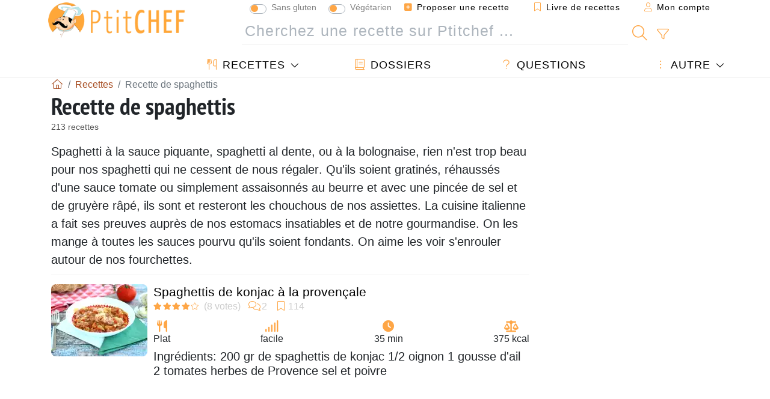

--- FILE ---
content_type: text/html; charset=UTF-8
request_url: https://www.ptitchef.com/recettes/recette-de-spaghettis
body_size: 18720
content:
			
					
		
	
    
	
	<!doctype html><html lang="fr"><head><meta charset="utf-8">

<link rel="preconnect" href="//googletagmanager.com">
<link rel="dns-prefetch" href="//googletagmanager.com">
<link rel="preconnect" href="//securepubads.g.doubleclick.net">
<link rel="dns-prefetch" href="//securepubads.g.doubleclick.net">
<link rel="preconnect" href="//imasdk.googleapis.com">
<link rel="dns-prefetch" href="//imasdk.googleapis.com">



<meta name="viewport" content="width=device-width, initial-scale=1">


<title>Recette de spaghettis - 213 recettes sur Ptitchef</title>
<meta name="description" content="Spaghetti à la sauce piquante, spaghetti al dente, ou à la bolognaise, rien n'est trop beau pour nos spaghetti qui ne cessent de nous régaler. Qu'ils soient...">
<meta property="og:title" content="Recette de spaghettis - 213 recettes sur Ptitchef">
<meta property="og:description" content="Spaghetti à la sauce piquante, spaghetti al dente, ou à la bolognaise, rien n'est trop beau pour nos spaghetti qui ne cessent de nous régaler. Qu'ils soient gratinés, réhaussés d'une sauce tomate ou simplement assaisonnés au beurre et avec une pincée..."><meta property="og:type" content="website">
<meta property="og:url" content="https://www.ptitchef.com/recettes/recette-de-spaghettis">
<meta property="og:image" content="https://www.ptitchef.com/imgupl/feed-data/lg-1568785.jpg"><meta property="og:locale" content="fr_FR">

	<meta property="fb:pages" content="113743275297">
<meta property="fb:app_id" content="803937712406068">
<meta name="robots" content="index,follow, max-snippet:-1, max-image-preview:large, max-video-preview:-1">
<meta name="language" content="fr">

<meta name="copyright" content="Copyright (c) Ptitchef 2004-2026, All Rights Reserved">
<meta name="category" content="recettes">
<meta name="owner" content="MadeInWork">

<link rel="canonical" href="https://www.ptitchef.com/recettes/recette-de-spaghettis">

<link rel="alternate" type="application/rss+xml" title="Ptitchef: Les dernières recettes and  Latest articles" href="/upload_data/rss/fr/global.rss"><link rel="manifest" href="/upload_data/manifest/manifest-fr.json">

<meta name="msapplication-tap-highlight" content="no">	

<meta name="application-name" content="Ptitchef">


<link rel="shortcut icon" type="image/x-icon" href="/favicon.ico">

<link rel="apple-touch-icon" sizes="180x180" href="/assets/images/shortcut-icon/apple-icon-180x180.png">
	
<meta name="msapplication-TileImage" content="/assets/images/shortcut-icon/ms-icon-144x144.png">
<meta name="msapplication-TileColor" content="#FFA73B">
	
<meta name="theme-color" content="#FFA73B">
	<meta name="dailymotion-domain-verification" content="dm6dildaws2je1pg4">




<link rel="preload" as="style" href="https://fonts.googleapis.com/css2?family=PT+Sans+Narrow:wght@400;700&display=swap">
<style type="text/css">@font-face {font-family:PT Sans Narrow;font-style:normal;font-weight:400;src:url(/cf-fonts/s/pt-sans-narrow/5.0.19/latin/400/normal.woff2);unicode-range:U+0000-00FF,U+0131,U+0152-0153,U+02BB-02BC,U+02C6,U+02DA,U+02DC,U+0304,U+0308,U+0329,U+2000-206F,U+2074,U+20AC,U+2122,U+2191,U+2193,U+2212,U+2215,U+FEFF,U+FFFD;font-display:swap;}@font-face {font-family:PT Sans Narrow;font-style:normal;font-weight:400;src:url(/cf-fonts/s/pt-sans-narrow/5.0.19/cyrillic/400/normal.woff2);unicode-range:U+0301,U+0400-045F,U+0490-0491,U+04B0-04B1,U+2116;font-display:swap;}@font-face {font-family:PT Sans Narrow;font-style:normal;font-weight:400;src:url(/cf-fonts/s/pt-sans-narrow/5.0.19/cyrillic-ext/400/normal.woff2);unicode-range:U+0460-052F,U+1C80-1C88,U+20B4,U+2DE0-2DFF,U+A640-A69F,U+FE2E-FE2F;font-display:swap;}@font-face {font-family:PT Sans Narrow;font-style:normal;font-weight:400;src:url(/cf-fonts/s/pt-sans-narrow/5.0.19/latin-ext/400/normal.woff2);unicode-range:U+0100-02AF,U+0304,U+0308,U+0329,U+1E00-1E9F,U+1EF2-1EFF,U+2020,U+20A0-20AB,U+20AD-20CF,U+2113,U+2C60-2C7F,U+A720-A7FF;font-display:swap;}@font-face {font-family:PT Sans Narrow;font-style:normal;font-weight:700;src:url(/cf-fonts/s/pt-sans-narrow/5.0.19/latin/700/normal.woff2);unicode-range:U+0000-00FF,U+0131,U+0152-0153,U+02BB-02BC,U+02C6,U+02DA,U+02DC,U+0304,U+0308,U+0329,U+2000-206F,U+2074,U+20AC,U+2122,U+2191,U+2193,U+2212,U+2215,U+FEFF,U+FFFD;font-display:swap;}@font-face {font-family:PT Sans Narrow;font-style:normal;font-weight:700;src:url(/cf-fonts/s/pt-sans-narrow/5.0.19/cyrillic/700/normal.woff2);unicode-range:U+0301,U+0400-045F,U+0490-0491,U+04B0-04B1,U+2116;font-display:swap;}@font-face {font-family:PT Sans Narrow;font-style:normal;font-weight:700;src:url(/cf-fonts/s/pt-sans-narrow/5.0.19/cyrillic-ext/700/normal.woff2);unicode-range:U+0460-052F,U+1C80-1C88,U+20B4,U+2DE0-2DFF,U+A640-A69F,U+FE2E-FE2F;font-display:swap;}@font-face {font-family:PT Sans Narrow;font-style:normal;font-weight:700;src:url(/cf-fonts/s/pt-sans-narrow/5.0.19/latin-ext/700/normal.woff2);unicode-range:U+0100-02AF,U+0304,U+0308,U+0329,U+1E00-1E9F,U+1EF2-1EFF,U+2020,U+20A0-20AB,U+20AD-20CF,U+2113,U+2C60-2C7F,U+A720-A7FF;font-display:swap;}</style>




<link rel="preload" as="style" href="/assets/dist/css/mobile2/recipe-list.1768574323.css"><link rel="stylesheet" href="/assets/dist/css/mobile2/recipe-list.1768574323.css"><link rel="stylesheet" media="screen and (min-width:902px)" href="/assets/dist/css/mobile2/css-lg-device-sb.1768574323.css">								<link rel="next" href="/recettes/recette-de-spaghettis-page-2">	<script type="987fe75f4606a410f6c11418-text/javascript">function load_ga() {const script = document.createElement('script');script.src = 'https://www.googletagmanager.com/gtag/js?id=G-R0WJ0CP5Q2';script.async = true;script.type = 'text/javascript';document.body.appendChild(script);window.dataLayer = window.dataLayer || [];function gtag(){ dataLayer.push(arguments); }gtag('js', new Date());gtag('config', 'G-R0WJ0CP5Q2');}</script>
<script type="application/ld+json">
{ 
	"@context": "https://schema.org", 
	"@graph": [ 
		{ 
			"@type": "Organization", 
			"@id": "https://www.ptitchef.com/#organization", 
			"name": "Ptitchef", 
			"url": "https://www.ptitchef.com/", 
			"logo": { 
				"@type": "ImageObject", 
				"inLanguage": "fr", 
				"@id": "https://www.ptitchef.com/#/schema/logo/image/", 
				"url": "https://www.ptitchef.com/assets/images/logo.png", 
				"contentUrl": "https://www.ptitchef.com/assets/images/logo.png", 
				"width": 256, 
				"height": 256, 
				"caption": "Ptitchef" 
			}, 
			"image": { 
				"@id": "https://www.ptitchef.com/#/schema/logo/image/" 
			}, 
			"brand": "Ptitchef", 
			"publishingPrinciples": "https://www.ptitchef.com/privacy", 
			"sameAs": [ 
				"https://www.facebook.com/ptitchefcom",  
				"https://www.youtube.com/channel/UCnp9rE2FX3LKf60beJGjNSA",  
				"https://www.pinterest.com/ptitchef",  
				"https://www.instagram.com/ptitchef_france/" 
			], 
			"address": { 
				"@type": "PostalAddress", 
				"streetAddress": "18 chemin Bel Air", 
				"addressLocality": "Bègles", 
				"addressRegion": "FR", 
				"postalCode": "33130", 
				"addressCountry": "FR" 
			} 
		}, 
		{ 
			"@type": "WebSite", 
			"@id": "https://www.ptitchef.com/#website", 
			"url": "https://www.ptitchef.com/", 
			"name": "Ptitchef", 
			"description": "Avec Ptitchef retrouvez tous les jours de nouvelles recettes de cuisine.  Plus de 60 000 recettes pour tous les go\u00fbts.  En photo, en vid\u00e9o et pas \u00e0 pas. Un menu propos\u00e9 tous les jours", 
			"publisher": { 
				"@id": "https://www.ptitchef.com/#organization" 
			}, 
			"potentialAction": [ 
				{ 
					"@type": "SearchAction", 
					"target": { 
						"@type": "EntryPoint", 
						"urlTemplate": "https://www.ptitchef.com/?obj=feed&action=list&q={q}" 
					}, 
					"query-input": { 
						"@type": "PropertyValueSpecification", 
						"valueRequired": true, 
						"valueName": "q" 
					} 
				} 
			], 
			"inLanguage": "fr" 
		}, 
		{ 
			"@type": "WebPage", 
			"url": "https://www.ptitchef.com/recettes/recette-de-spaghettis", 
			"name": "Recette de spaghettis - 213 recettes sur Ptitchef", 
			"mainEntity": { 
				"@id": "https://www.ptitchef.com/recettes/recette-de-spaghettis#itemlist" 
			}, 
			"headline": "Recette de spaghettis - 213 recettes sur Ptitchef", 
			"description": "Spaghetti \u00e0 la sauce piquante, spaghetti al dente, ou \u00e0 la bolognaise, rien n\u0027est trop beau pour nos spaghetti qui ne cessent de nous r\u00e9galer. Qu\u0027ils soient gratin\u00e9s, r\u00e9hauss\u00e9s d\u0027une sauce tomate ou simplement assaisonn\u00e9s au beurre et avec une pinc\u00e9e de sel et de gruy\u00e8re r\u00e2p\u00e9, ils sont et resteront les chouchous de nos assiettes. La cuisine italienne a fait ses preuves aupr\u00e8s de nos estomacs insatiables et de notre gourmandise. On les mange \u00e0 toutes les sauces pourvu qu\u0027ils soient fondants. On aime les voir s\u0027enrouler autour de nos fourchettes.", 
			"publisher": { 
				"@id": "https://www.ptitchef.com/#organization" 
			}, 
			"inLanguage": "fr", 
			"isPartOf": { 
				"@id": "https://www.ptitchef.com/#website" 
			}, 
			"about": { 
				"@id": "https://www.ptitchef.com/#organization" 
			}, 
			"primaryImageOfPage": { 
				"@id": "https://www.ptitchef.com/#primaryimage" 
			}, 
			"image": { 
				"@id": "https://www.ptitchef.com/#primaryimage" 
			}, 
			"breadcrumb": { 
				"@id": "https://www.ptitchef.com/recettes/recette-de-spaghettis#breadcrumb" 
			} 
		}, 
		{ 
			"@type": "ImageObject", 
			"inLanguage": "fr", 
			"@id": "https://www.ptitchef.com/#primaryimage", 
			"url": "https://www.ptitchef.com/imgupl/feed-data/lg-1568785.jpg", 
			"contentUrl": "https://www.ptitchef.com/imgupl/feed-data/lg-1568785.jpg", 
			"caption": "Recette de spaghettis - 213 recettes sur Ptitchef" 
		},  
		{ 
			"@type": "BreadcrumbList", 
			"@id": "https://www.ptitchef.com/recettes/recette-de-spaghettis#breadcrumb", 
			"itemListElement": [
				{ 
					"@type": "ListItem",
					"position": 1,
					"name": "Page d\u0027accueil - Ptitchef",
					"item": "https://www.ptitchef.com/"
				},
				{ 
					"@type": "ListItem",
					"position": 2,
					"name": "Recettes",
					"item": "https://www.ptitchef.com/recettes"
				},
				{ 
					"@type": "ListItem",
					"position": 3,
					"name": "Recette de spaghettis"
				}
			]
		}
	] 
} 
</script>
<script type="application/ld+json">{
	"@context": "https://schema.org", 
	"@type": ["ItemList","CollectionPage"], 
	"@id": "https://www.ptitchef.com/recettes/recette-de-spaghettis#itemlist", 
	"url": "https://www.ptitchef.com/recettes/recette-de-spaghettis", 
	"name": "Recette de spaghettis - 213 recettes sur Ptitchef", 
	"description": "Spaghetti \u00e0 la sauce piquante, spaghetti al dente, ou \u00e0 la bolognaise, rien n\u0027est trop beau pour nos spaghetti qui ne cessent de nous r\u00e9galer. Qu\u0027ils soient gratin\u00e9s, r\u00e9hauss\u00e9s d\u0027une sauce tomate ou simplement assaisonn\u00e9s au beurre et avec une pinc\u00e9e de sel et de gruy\u00e8re r\u00e2p\u00e9, ils sont et resteront les chouchous de nos assiettes. La cuisine italienne a fait ses preuves aupr\u00e8s de nos estomacs insatiables et de notre gourmandise. On les mange \u00e0 toutes les sauces pourvu qu\u0027ils soient fondants. On aime les voir s\u0027enrouler autour de nos fourchettes.", 
	"itemListElement": [ 
		{ 
			"@type": "ListItem", 
			"position": 1, 
			"item": { 
				"@type": "Recipe", 
				"@id": "https://www.ptitchef.com/recettes/plat/spaghettis-de-konjac-a-la-provencale-fid-1568785#recipe", 
				"url": "https://www.ptitchef.com/recettes/plat/spaghettis-de-konjac-a-la-provencale-fid-1568785", 
				"name": "Spaghettis de konjac \u00e0 la proven\u00e7ale", 
				"image": "https://www.ptitchef.com/imgupl/feed-data/1568785.webp", 
				"aggregateRating": { 
					"@type": "AggregateRating", 
					"ratingValue": "4.1", 
					"bestRating": "5", 
					"ratingCount": "8", 
					"reviewCount": "2"
				}
			}
		}, 
		{ 
			"@type": "ListItem", 
			"position": 2, 
			"item": { 
				"@type": "Recipe", 
				"@id": "https://www.ptitchef.com/recettes/plat/spaghetti-aux-tomates-et-crevettes-la-recette-ultra-facile-qui-plaira-a-tous-fid-1578884#recipe", 
				"url": "https://www.ptitchef.com/recettes/plat/spaghetti-aux-tomates-et-crevettes-la-recette-ultra-facile-qui-plaira-a-tous-fid-1578884", 
				"name": "P\u00e2tes spaghetti aux tomates et crevettes : la recette ultra facile qui plaira \u00e0 tous", 
				"image": "https://www.ptitchef.com/imgupl/feed-data/1578884.webp", 
				"aggregateRating": { 
					"@type": "AggregateRating", 
					"ratingValue": "4.5", 
					"bestRating": "5", 
					"ratingCount": "41", 
					"reviewCount": "6"
				}
			}
		}, 
		{ 
			"@type": "ListItem", 
			"position": 3, 
			"item": { 
				"@type": "Recipe", 
				"@id": "https://www.ptitchef.com/recettes/plat/spaghetti-alla-carbonara-la-vraie-recette-italienne-des-carbo-fid-1581390#recipe", 
				"url": "https://www.ptitchef.com/recettes/plat/spaghetti-alla-carbonara-la-vraie-recette-italienne-des-carbo-fid-1581390", 
				"name": "Spaghetti alla carbonara, la vraie recette italienne des carbo\u0027!", 
				"image": "https://www.ptitchef.com/imgupl/feed-data/1581390.webp", 
				"aggregateRating": { 
					"@type": "AggregateRating", 
					"ratingValue": "4.7", 
					"bestRating": "5", 
					"ratingCount": "36", 
					"reviewCount": "2"
				}
			}
		}, 
		{ 
			"@type": "ListItem", 
			"position": 4, 
			"item": { 
				"@type": "Recipe", 
				"@id": "https://www.ptitchef.com/recettes/plat/carbonara-d-avocat-fid-1568171#recipe", 
				"url": "https://www.ptitchef.com/recettes/plat/carbonara-d-avocat-fid-1568171", 
				"name": "P\u00e2tes spaghetti carbonara d\u0027avocat", 
				"image": "https://www.ptitchef.com/imgupl/feed-data/1568171.webp", 
				"aggregateRating": { 
					"@type": "AggregateRating", 
					"ratingValue": "4.3", 
					"bestRating": "5", 
					"ratingCount": "35", 
					"reviewCount": "10"
				}
			}
		}, 
		{ 
			"@type": "ListItem", 
			"position": 5, 
			"item": { 
				"@type": "Recipe", 
				"@id": "https://www.ptitchef.com/recettes/plat/spaghetti-alla-puttanesca-votre-nouveau-plat-de-pates-prefere-fid-1581349#recipe", 
				"url": "https://www.ptitchef.com/recettes/plat/spaghetti-alla-puttanesca-votre-nouveau-plat-de-pates-prefere-fid-1581349", 
				"name": "\"spaghetti alla puttanesca\" votre nouveau plat de p\u00e2tes pr\u00e9f\u00e9r\u00e9 !", 
				"image": "https://www.ptitchef.com/imgupl/feed-data/1581349.webp", 
				"aggregateRating": { 
					"@type": "AggregateRating", 
					"ratingValue": "4.7", 
					"bestRating": "5", 
					"ratingCount": "21", 
					"reviewCount": "4"
				}
			}
		}, 
		{ 
			"@type": "ListItem", 
			"position": 6, 
			"item": { 
				"@type": "Recipe", 
				"@id": "https://www.ptitchef.com/recettes/plat/spaghetti-cacio-e-pepe-3-ingredients-pour-une-explosion-de-saveurs-fid-1582593#recipe", 
				"url": "https://www.ptitchef.com/recettes/plat/spaghetti-cacio-e-pepe-3-ingredients-pour-une-explosion-de-saveurs-fid-1582593", 
				"name": "Spaghetti cacio e pepe: 3 ingr\u00e9dients pour une explosion de saveurs!", 
				"image": "https://www.ptitchef.com/imgupl/feed-data/1582593.webp", 
				"aggregateRating": { 
					"@type": "AggregateRating", 
					"ratingValue": "4.4", 
					"bestRating": "5", 
					"ratingCount": "20"
				}
			}
		}, 
		{ 
			"@type": "ListItem", 
			"position": 7, 
			"item": { 
				"@type": "Recipe", 
				"@id": "https://www.ptitchef.com/recettes/plat/bolognaise-vegetarienne-pour-vos-spaghetti-fid-1575086#recipe", 
				"url": "https://www.ptitchef.com/recettes/plat/bolognaise-vegetarienne-pour-vos-spaghetti-fid-1575086", 
				"name": "Bolognaise v\u00e9g\u00e9tarienne pour vos spaghetti!", 
				"image": "https://www.ptitchef.com/imgupl/feed-data/1575086.webp", 
				"aggregateRating": { 
					"@type": "AggregateRating", 
					"ratingValue": "4.7", 
					"bestRating": "5", 
					"ratingCount": "15", 
					"reviewCount": "2"
				}
			}
		}, 
		{ 
			"@type": "ListItem", 
			"position": 8, 
			"item": { 
				"@type": "Recipe", 
				"@id": "https://www.ptitchef.com/recettes/plat/spaghetti-aglio-olio-e-peperoncino-le-plat-italien-express-fid-1596318#recipe", 
				"url": "https://www.ptitchef.com/recettes/plat/spaghetti-aglio-olio-e-peperoncino-le-plat-italien-express-fid-1596318", 
				"name": "Spaghetti \u00e0 l\u0027ail et au piment : le plat italien express", 
				"image": "https://www.ptitchef.com/imgupl/feed-data/1596318.webp", 
				"aggregateRating": { 
					"@type": "AggregateRating", 
					"ratingValue": "4.8", 
					"bestRating": "5", 
					"ratingCount": "13", 
					"reviewCount": "1"
				}
			}
		}, 
		{ 
			"@type": "ListItem", 
			"position": 9, 
			"item": { 
				"@type": "Recipe", 
				"@id": "https://www.ptitchef.com/recettes/plat/nids-de-pates-l-entree-parfaite-pour-utiliser-ses-restes-de-spaghetti-fid-1579692#recipe", 
				"url": "https://www.ptitchef.com/recettes/plat/nids-de-pates-l-entree-parfaite-pour-utiliser-ses-restes-de-spaghetti-fid-1579692", 
				"name": "Nids de p\u00e2tes, l\u0027entr\u00e9e originale en utilisant des spaghetti !", 
				"image": "https://www.ptitchef.com/imgupl/feed-data/1579692.webp", 
				"aggregateRating": { 
					"@type": "AggregateRating", 
					"ratingValue": "4.4", 
					"bestRating": "5", 
					"ratingCount": "8", 
					"reviewCount": "2"
				}
			}
		}, 
		{ 
			"@type": "ListItem", 
			"position": 10, 
			"item": { 
				"@type": "Recipe", 
				"@id": "https://www.ptitchef.com/recettes/plat/spaghetti-au-boeuf-et-aubergines-fid-1573862#recipe", 
				"url": "https://www.ptitchef.com/recettes/plat/spaghetti-au-boeuf-et-aubergines-fid-1573862", 
				"name": "P\u00e2tes spaghetti au boeuf et aubergines", 
				"image": "https://www.ptitchef.com/imgupl/feed-data/1573862.webp", 
				"aggregateRating": { 
					"@type": "AggregateRating", 
					"ratingValue": "3.8", 
					"bestRating": "5", 
					"ratingCount": "9", 
					"reviewCount": "1"
				}
			}
		}, 
		{ 
			"@type": "ListItem", 
			"position": 11, 
			"item": { 
				"@type": "Recipe", 
				"@id": "https://www.ptitchef.com/recettes/plat/spaghetti-al-fuoco-di-bacco-une-recette-de-pates-pleine-de-caractere-fid-1591555#recipe", 
				"url": "https://www.ptitchef.com/recettes/plat/spaghetti-al-fuoco-di-bacco-une-recette-de-pates-pleine-de-caractere-fid-1591555", 
				"name": "Spaghetti \"al fuoco di bacco\", une recette de p\u00e2tes pleine de caract\u00e8re!", 
				"image": "https://www.ptitchef.com/imgupl/feed-data/1591555.webp", 
				"aggregateRating": { 
					"@type": "AggregateRating", 
					"ratingValue": "4.2", 
					"bestRating": "5", 
					"ratingCount": "5"
				}
			}
		}, 
		{ 
			"@type": "ListItem", 
			"position": 12, 
			"item": { 
				"@type": "Recipe", 
				"@id": "https://www.ptitchef.com/recettes/plat/spaghettonis-aux-boulettes-de-poulet-au-pesto-fid-1069503#recipe", 
				"url": "https://www.ptitchef.com/recettes/plat/spaghettonis-aux-boulettes-de-poulet-au-pesto-fid-1069503", 
				"name": "Spaghettonis aux boulettes de poulet au pesto", 
				"image": "https://www.ptitchef.com/imgupl/feed-data/1069503.webp", 
				"aggregateRating": { 
					"@type": "AggregateRating", 
					"ratingValue": "2", 
					"bestRating": "5", 
					"ratingCount": "1"
				}
			}
		}, 
		{ 
			"@type": "ListItem", 
			"position": 13, 
			"item": { 
				"@type": "Recipe", 
				"@id": "https://www.ptitchef.com/recettes/plat/spaghettonis-aux-boulettes-de-poulet-au-pesto-fid-147860#recipe", 
				"url": "https://www.ptitchef.com/recettes/plat/spaghettonis-aux-boulettes-de-poulet-au-pesto-fid-147860", 
				"name": "Spaghettonis aux boulettes de poulet au pesto", 
				"image": "https://www.ptitchef.com/imgupl/feed-data/147860.webp"
			}
		}, 
		{ 
			"@type": "ListItem", 
			"position": 14, 
			"item": { 
				"@type": "Recipe", 
				"@id": "https://www.ptitchef.com/recettes/plat/spaghettoni-a-la-boutargue-fid-2539#recipe", 
				"url": "https://www.ptitchef.com/recettes/plat/spaghettoni-a-la-boutargue-fid-2539", 
				"name": "Spaghettoni \u00e0 la boutargue", 
				"image": "https://www.ptitchef.com/imgupl/feed-data/2539.webp"
			}
		}, 
		{ 
			"@type": "ListItem", 
			"position": 15, 
			"item": { 
				"@type": "Recipe", 
				"@id": "https://www.ptitchef.com/recettes/plat/spaguettis-aux-chanterelles-fid-1033627#recipe", 
				"url": "https://www.ptitchef.com/recettes/plat/spaguettis-aux-chanterelles-fid-1033627", 
				"name": "Spaguettis aux chanterelles", 
				"image": "https://www.ptitchef.com/imgupl/feed-data/1033627.webp", 
				"aggregateRating": { 
					"@type": "AggregateRating", 
					"ratingValue": "5", 
					"bestRating": "5", 
					"ratingCount": "2"
				}
			}
		}, 
		{ 
			"@type": "ListItem", 
			"position": 16, 
			"item": { 
				"@type": "Recipe", 
				"@id": "https://www.ptitchef.com/recettes/plat/salade-de-spaguettis-aux-saucisses-fid-952249#recipe", 
				"url": "https://www.ptitchef.com/recettes/plat/salade-de-spaguettis-aux-saucisses-fid-952249", 
				"name": "Salade de spaguettis aux saucisses", 
				"image": "https://www.ptitchef.com/imgupl/feed-data/952249.webp", 
				"aggregateRating": { 
					"@type": "AggregateRating", 
					"ratingValue": "3.3", 
					"bestRating": "5", 
					"ratingCount": "3", 
					"reviewCount": "1"
				}
			}
		}, 
		{ 
			"@type": "ListItem", 
			"position": 17, 
			"item": { 
				"@type": "Recipe", 
				"@id": "https://www.ptitchef.com/recettes/plat/spaghettis-aux-boulettes-de-chair-a-saucisses-au-basilic-courgettes-et-tomates-poelees-fid-1523571#recipe", 
				"url": "https://www.ptitchef.com/recettes/plat/spaghettis-aux-boulettes-de-chair-a-saucisses-au-basilic-courgettes-et-tomates-poelees-fid-1523571", 
				"name": "Spaghettis aux boulettes de chair \u00e0 saucisses au basilic, courgettes et tomates po\u00eal\u00e9es", 
				"image": "https://www.ptitchef.com/imgupl/feed-data/1523571.webp", 
				"aggregateRating": { 
					"@type": "AggregateRating", 
					"ratingValue": "4.1", 
					"bestRating": "5", 
					"ratingCount": "90", 
					"reviewCount": "26"
				}
			}
		}, 
		{ 
			"@type": "ListItem", 
			"position": 18, 
			"item": { 
				"@type": "Recipe", 
				"@id": "https://www.ptitchef.com/recettes/plat/spaghettis-aux-aubergines-et-aux-olives-noires-fid-1523257#recipe", 
				"url": "https://www.ptitchef.com/recettes/plat/spaghettis-aux-aubergines-et-aux-olives-noires-fid-1523257", 
				"name": "Spaghettis aux aubergines et aux olives noires", 
				"image": "https://www.ptitchef.com/imgupl/feed-data/1523257.webp", 
				"aggregateRating": { 
					"@type": "AggregateRating", 
					"ratingValue": "4", 
					"bestRating": "5", 
					"ratingCount": "75", 
					"reviewCount": "27"
				}
			}
		}, 
		{ 
			"@type": "ListItem", 
			"position": 19, 
			"item": { 
				"@type": "Recipe", 
				"@id": "https://www.ptitchef.com/recettes/plat/spaghettis-aux-scampis-fid-1557781#recipe", 
				"url": "https://www.ptitchef.com/recettes/plat/spaghettis-aux-scampis-fid-1557781", 
				"name": "Spaghettis aux scampis", 
				"image": "https://www.ptitchef.com/imgupl/feed-data/1557781.webp", 
				"aggregateRating": { 
					"@type": "AggregateRating", 
					"ratingValue": "4.3", 
					"bestRating": "5", 
					"ratingCount": "70", 
					"reviewCount": "18"
				}
			}
		}, 
		{ 
			"@type": "ListItem", 
			"position": 20, 
			"item": { 
				"@type": "Recipe", 
				"@id": "https://www.ptitchef.com/recettes/plat/spaghettis-aux-thon-et-courgettes-fid-1545008#recipe", 
				"url": "https://www.ptitchef.com/recettes/plat/spaghettis-aux-thon-et-courgettes-fid-1545008", 
				"name": "Spaghettis aux thon et courgettes", 
				"image": "https://www.ptitchef.com/imgupl/feed-data/1545008.webp", 
				"aggregateRating": { 
					"@type": "AggregateRating", 
					"ratingValue": "4", 
					"bestRating": "5", 
					"ratingCount": "63"
				}
			}
		}, 
		{ 
			"@type": "ListItem", 
			"position": 21, 
			"item": { 
				"@type": "Recipe", 
				"@id": "https://www.ptitchef.com/recettes/plat/spaghettis-aux-tagliatelles-de-legumes-epices-fid-1374756#recipe", 
				"url": "https://www.ptitchef.com/recettes/plat/spaghettis-aux-tagliatelles-de-legumes-epices-fid-1374756", 
				"name": "Spaghettis aux tagliatelles de l\u00e9gumes \u00e9pic\u00e9s. ", 
				"image": "https://www.ptitchef.com/imgupl/feed-data/1374756.webp", 
				"aggregateRating": { 
					"@type": "AggregateRating", 
					"ratingValue": "4.3", 
					"bestRating": "5", 
					"ratingCount": "59", 
					"reviewCount": "19"
				}
			}
		}, 
		{ 
			"@type": "ListItem", 
			"position": 22, 
			"item": { 
				"@type": "Recipe", 
				"@id": "https://www.ptitchef.com/recettes/plat/spaghettis-aux-coques-sauce-a-la-tomate-a-l-ail-et-au-persil-fid-1557911#recipe", 
				"url": "https://www.ptitchef.com/recettes/plat/spaghettis-aux-coques-sauce-a-la-tomate-a-l-ail-et-au-persil-fid-1557911", 
				"name": "Spaghettis aux coques, sauce \u00e0 la tomate, \u00e0 l\u2019ail et au persil", 
				"image": "https://www.ptitchef.com/imgupl/feed-data/1557911.webp", 
				"aggregateRating": { 
					"@type": "AggregateRating", 
					"ratingValue": "4.4", 
					"bestRating": "5", 
					"ratingCount": "52", 
					"reviewCount": "14"
				}
			}
		}, 
		{ 
			"@type": "ListItem", 
			"position": 23, 
			"item": { 
				"@type": "Recipe", 
				"@id": "https://www.ptitchef.com/recettes/plat/spaghettis-cremes-au-saumon-frais-et-herbes-aromatiques-fid-1562142#recipe", 
				"url": "https://www.ptitchef.com/recettes/plat/spaghettis-cremes-au-saumon-frais-et-herbes-aromatiques-fid-1562142", 
				"name": "Spaghettis cr\u00e9m\u00e9s au saumon frais et herbes aromatiques", 
				"image": "https://www.ptitchef.com/imgupl/feed-data/1562142.webp", 
				"aggregateRating": { 
					"@type": "AggregateRating", 
					"ratingValue": "4.2", 
					"bestRating": "5", 
					"ratingCount": "40", 
					"reviewCount": "8"
				}
			}
		}, 
		{ 
			"@type": "ListItem", 
			"position": 24, 
			"item": { 
				"@type": "Recipe", 
				"@id": "https://www.ptitchef.com/recettes/plat/spaghettis-aux-fruits-de-mer-piment-d-espelette-fid-1428394#recipe", 
				"url": "https://www.ptitchef.com/recettes/plat/spaghettis-aux-fruits-de-mer-piment-d-espelette-fid-1428394", 
				"name": "Spaghettis aux fruits de mer, piment d\u0027espelette", 
				"image": "https://www.ptitchef.com/imgupl/feed-data/1428394.webp", 
				"aggregateRating": { 
					"@type": "AggregateRating", 
					"ratingValue": "4.4", 
					"bestRating": "5", 
					"ratingCount": "14", 
					"reviewCount": "3"
				}
			}
		}
	]
}</script>
				</head>    	<body>
	    
        					

	

<header id="header-menu" class="fixed-top">
	
	<nav class="container navbar navbar-expand-lg">
	            
				
		<a class="navbar-brand" href="/">			
							<img loading="lazy" src="/assets/images/mobile2/logo-ptitchef.png" width="136" height="36" alt="Ptitchef">
					</a>
		
		<button class="navbar-toggler link-dynamic" data-obj="fav" data-action="fav_recipe_list" aria-expanded="false" title="Livre de recettes">
			<i class="fal fa-bookmark" aria-hidden="true"></i>
		</button>
		
					<button class="navbar-toggler link-dynamic" type="button" aria-expanded="false" aria-label="Mon compte" title="Mon compte">
				<i class="fal fa-user" aria-hidden="true"></i>
			</button>
				
		<button class="navbar-toggler nbt-btn-search" type="button" data-toggle="collapse" data-target="#navbar-search" aria-controls="navbar-search" aria-expanded="false" aria-label="Toggle Search">
			<i class="fal fa-magnifying-glass fa-fw" aria-hidden="true"></i>
		</button>
				
		<button class="navbar-toggler collapsed" type="button" data-toggle="collapse" data-target="#navbar-menu" aria-controls="navbar-menu" aria-expanded="false" aria-label="Toggle navigation">				
			<span class="icon-bar top-bar"></span>
			<span class="icon-bar middle-bar"></span>
			<span class="icon-bar bottom-bar"></span>
		</button>
				
				
				
				<div class="wrapper-navbar-nav">
			<div class="">
					<div class="collapse navbar-collapse" id="navbar-member">
		<ul class="navbar-nav ml-auto">
							<li class="site-mode-recipe-switch">
									<div class="custom-control custom-switch sm-rs-item" data-label="Sans gluten" data-name="site_mode_recipe_gluten_free" data-toggle="tooltip" title="Site en mode Sans Gluten">
			<input type="checkbox" class="custom-control-input" id="smrs_gluten_free">
			<label class="custom-control-label" for="smrs_gluten_free">Sans gluten</label>
		</div>
		<div class="custom-control custom-switch sm-rs-item" data-label="Végétarien" data-name="site_mode_recipe_vegetarian" data-toggle="tooltip" title="Site en mode Végétarien">
			<input type="checkbox" class="custom-control-input" id="smrs_vegetarian">
			<label class="custom-control-label" for="smrs_vegetarian">Végétarien</label>
		</div>
						</li>
														<li class="nav-item dropdown disabled">
					<a class="nav-link link-dynamic" data-obj="myaccount_recipe" data-action="form" href="#" ><i class="fas fa-square-plus" aria-hidden="true"></i> Proposer une recette</a>
				</li>
				
								<li class="nav-item dropdown disabled">
					<a class="nav-link link-dynamic" data-obj="fav" data-action="fav_recipe_list" href="#"><i class="fal fa-bookmark"></i> Livre de recettes <span class="count-fav-recipe d-none">0</span></a>
				</li>
						
										<li class="nav-item dropdown disabled">
					<a class="nav-link link-dynamic" href="#"><i class="fal fa-user"></i> Mon compte</a>
				</li>
									</ul>
	</div>													<div class="collapse navbar-collapse" id="navbar-search">		
		<form action="/index.php" role="search">
						<input type="hidden" name="obj" value="feed">
			<input type="hidden" name="action" value="list">
			<input type="hidden" name="tracker" value="mobile-navbar">
						
			<div class="input-group input-group-lg nbs-main-btns">
				<input type="text" name="q" value="" class="form-control" placeholder="Cherchez une recette sur Ptitchef ..." aria-label="Cherchez une recette sur Ptitchef ..." aria-describedby="nbs-btn-submit">				
				<div class="input-group-append">
					<button class="btn btn-submit" type="submit" id="nbs-btn-submit" aria-label="Cherchez une recette sur Ptitchef"><i class="fal fa-magnifying-glass fa-fw" aria-hidden="true"></i></button>
				</div>
									<div class="input-group-append">
						<a class="btn btn-advsearch link-dynamic" data-obj="feed" data-action="advanced_search" href="#" title="Recherche avancée"><i class="fal fa-filter fa-fw" aria-hidden="true"></i></a>
					</div>
							</div>
			
						
		</form>
	</div>					
							</div>
								<div class="collapse navbar-collapse" id="navbar-menu">
		<ul class="navbar-nav">
						<li class="nav-item dropdown mega-dropdown-menu">
								<a class="nav-link dropdown-toggle" href="/recettes" id="dropdown-recipes" data-toggle="dropdown" aria-haspopup="true" aria-expanded="false"><i class="fal fa-utensils fa-fw" aria-hidden="true"></i> Recettes</a>				
				<div class="dropdown-menu" aria-labelledby="dropdown-recipes">
					
					<div class="row mx-0">
						<div class="col-12 col-lg border border-left-0 border-top-0 border-bottom-0">
							<ul class="mega-menu-item">
								<li class="ddm-header"><i class="fal fa-fork fa-fw" aria-hidden="true"></i> <a href="/recettes">Recettes</a></li>
								<li><i class="fal fa-plus fa-fw" aria-hidden="true"></i> <a class="link-dynamic" data-obj="myaccount_recipe" data-action="form" href="#">Proposer une recette</a></li>
                                <li><div class="dropdown-divider"></div></li>
                                <li class="i-angle"><a href="/les-dernieres-recettes">Les dernières recettes</a></li>
								<li class="i-angle"><a href="/les-mieux-notees">Les mieux notées</a></li>
								<li class="i-angle"><a href="/les-plus-consultees">Les plus consultées</a></li>
								<li><div class="dropdown-divider"></div></li>
								<li><i class="fal fa-refrigerator fa-fw" aria-hidden="true"></i> <a href="/recettes-du-frigo">Recettes du frigo</a></li>
																	<li><i class="fal fa-video fa-fw" aria-hidden="true"></i> <a href="/recettes-video">Recettes vidéo</a></li>
																<li><i class="fal fa-star fa-fw" aria-hidden="true"></i> <a href="/noter-les-recettes">Notez cette recette</a></li>
								<li><i class="fal fa-face-smile fa-fw" aria-hidden="true"></i> <a href="/miam-pouah">Miam ! ou Pouah !</a></li>
								<li><div class="dropdown-divider"></div></li>
							</ul>
						</div>
						<div class="col-12 col-lg border border-left-0 border-top-0 border-bottom-0">							
							<ul class="mega-menu-item">
								<li class="ddm-header"><i class="fal fa-spoon fa-fw" aria-hidden="true"></i> Recettes par type</li>
																	<li><i class="fal fa-pretzel fa-fw"></i> <a href="/recettes/aperitif">Apéritif</a></li>
																	<li><i class="fal fa-salad fa-fw"></i> <a href="/recettes/entree">Entrée</a></li>
																	<li><i class="fal fa-turkey fa-fw"></i> <a href="/recettes/plat">Plat</a></li>
																	<li><i class="fal fa-cake-slice fa-fw"></i> <a href="/recettes/dessert">Dessert</a></li>
																	<li><i class="fal fa-popcorn fa-fw"></i> <a href="/recettes/gouter">Goûter</a></li>
																	<li><i class="fal fa-wine-bottle fa-fw"></i> <a href="/recettes/boisson">Boisson</a></li>
																	<li><i class="fal fa-french-fries fa-fw"></i> <a href="/recettes/accompagnement">Accompagnement</a></li>
																	<li><i class="fal fa-plate-utensils fa-fw"></i> <a href="/recettes/autre">Autre</a></li>
																<li><div class="dropdown-divider"></div></li>
								<li><i class="fal fa-sun fa-fw" aria-hidden="true"></i> <a href="/recettes/recettes-de-saison">Recettes de saison</a></li>								
							</ul>
						</div>
						<div class="col-12 col-lg border border-left-0 border-top-0 border-bottom-0">
							<ul class="mega-menu-item">
								<li class="ddm-header"><i class="fal fa-plate-utensils fa-fw" aria-hidden="true"></i> Menus</li>
								<li class="i-angle"><a href="/menu-du-jour">Menu du jour</a></li>
								<li class="i-angle"><a href="/anciens-menus">Voir les menus</a></li>
														
							</ul>
							<div class="dropdown-divider"></div>
															<div class="font-weight-bold mb-3"><i class="fal fa-utensils fa-fw" aria-hidden="true"></i> <a href="/silo">Collections de recettes</a></div>                                
													</div>						
					</div>
					
									</div>
			</li>
						<li class="nav-item dropdown">
				<a class="nav-link" href="/dossiers"><i class="fal fa-book fa-fw" aria-hidden="true"></i> Dossiers</a>
			</li>
									<li class="nav-item dropdown">
				<a class="nav-link" href="/entraide"><i class="fal fa-question fa-fw" aria-hidden="true"></i> Questions</a>
			</li>
									<li class="nav-item dropdown">
								<a class="nav-link dropdown-toggle" href="#" id="dropdown-others" data-toggle="dropdown" aria-haspopup="true" aria-expanded="false"><i class="fal fa-ellipsis-vertical fa-fw" aria-hidden="true"></i> Autre</a>
				<div class="dropdown-menu" aria-labelledby="dropdown-others">
																					<a class="dropdown-item" href="/poll/quelle-cuisson-pour-vos-pommes-de-terre-pid-869"><i class="fal fa-chart-area fa-fw" aria-hidden="true"></i> Question du moment</a>									
					                    											<a class="dropdown-item" href="/nouvelles"><i class="fal fa-calendar fa-fw" aria-hidden="true"></i> Nouvelles</a>
															 
										<a class="dropdown-item" href="/nutrition-calc"><i class="fal fa-calculator fa-fw" aria-hidden="true"></i> Calculatrice nutritionnelle</a>
					<a class="dropdown-item" href="/convertisseur-d-unites-de-cuisson"><i class="fal fa-scale-balanced fa-fw" aria-hidden="true"></i> Convertisseur d'unités de cuisson</a>					
					<a class="dropdown-item" href="/contact"><i class="fal fa-envelope fa-fw" aria-hidden="true"></i> Contactez nous</a>
				</div>
			</li>
		</ul>		
	</div>					</div>
		
			</nav>
		</header>		        
							
		
		<div id="page" class="container">
										<nav class="breadcrumb-scroll" aria-label="breadcrumb"><ol itemscope itemtype="https://schema.org/BreadcrumbList" class="breadcrumb flex-row"><li itemprop="itemListElement" itemscope itemtype="https://schema.org/ListItem" class="breadcrumb-item"><a itemprop="item" itemtype="https://schema.org/Thing" href="https://www.ptitchef.com/" title="Page d'accueil - Ptitchef"><span itemprop="name" class="fal fa-house fa-fw" aria-hidden="true"><i hidden>Page d'accueil - Ptitchef</i></span></a><meta itemprop="position" content="1"></li><li itemprop="itemListElement" itemscope itemtype="https://schema.org/ListItem" class="breadcrumb-item"><a itemprop="item" itemtype="https://schema.org/Thing" href="https://www.ptitchef.com/recettes"><span itemprop="name">Recettes</span></a><meta itemprop="position" content="2"></li><li class="breadcrumb-item active" aria-current="page"><span>Recette de spaghettis</span></li></ol></nav>			            
                                                            
							<main id="page-main">
					
								
									
						
			
		
			        
			<h1 class="title animated fadeInDown">
							Recette de spaghettis				
					</h1>
		<div class="under-title">213 recettes</div>		
		
				
				
		
				           
							<p class="recipe-list-header">
																Spaghetti à la sauce piquante, spaghetti al dente, ou à la bolognaise, rien n'est trop beau pour nos spaghetti qui ne cessent de <strong>nous régaler</strong>. Qu'ils soient gratinés, réhaussés d'une sauce tomate ou simplement assaisonnés au beurre et avec une pincée de sel et de gruyère râpé, ils sont et resteront <strong>les chouchous </strong>de nos assiettes. La cuisine italienne a fait ses preuves auprès de nos estomacs insatiables et de notre gourmandise. On les mange à toutes les sauces pourvu qu'ils soient <strong>fondants</strong>. On aime les voir s'enrouler autour de nos fourchettes.
																			</p>							
			            
						
					
							
									        <section class="line-list ll-recipes" aria-label="Recette de spaghettis">
                    <article class="item"><img class="i-photo" fetchpriority="high" src="/imgupl/feed-data/1568785.webp" alt="Recette Spaghettis de konjac à la provençale" srcset="/imgupl/feed-data/1568785.webp 160w, /imgupl/feed-data/md-1568785.webp 680w" sizes="(min-width: 576px) 160px, 100%"><div class="i-data"><h2 class="i-title"><a class="stretched-link" href="https://www.ptitchef.com/recettes/plat/spaghettis-de-konjac-a-la-provencale-fid-1568785">Spaghettis de konjac à la provençale</a></h2><span class="i-stats"><span data-content=" (8 votes)" title="4/8 votes"><i class="note-fa n40" aria-hidden="true"></i></span><span data-content="2" title="2 commentaires"><i class="fal fa-comments fa-fw" aria-hidden="true"></i></span><span data-content="114" title="114 favoris"><i class="fal fa-bookmark fa-fw" aria-hidden="true"></i></span></span><div class="i-prop"><span title="Type de recette: Plat"><i class="fas fa-utensils fa-fw" aria-hidden="true"></i> Plat</span><span title="Difficulté: facile"><i class="fas fa-signal fa-fw" aria-hidden="true"></i> facile</span><span class="totalTime" title="Prêt en: 35 min"><i class="fas fa-clock fa-fw" aria-hidden="true"></i> 35 min</span><span title="Calories: 375 kcal / 1 part"><i class="fas fa-scale-balanced fa-fw" aria-hidden="true"></i> 375 kcal</span></div><div class="i-text"><span>Ingrédients</span>: 200 gr de spaghettis de konjac 1/2 oignon 1 gousse d'ail 2 tomates herbes de Provence sel et poivre</div></div></article>
            					
                                    <aside class="item-aux" role="complementary" aria-label="Advertisement">
                         			<div id="div-gpt-ad-PC_mobile_336x280_1-0" style="min-width:336px;min-height:300px; display: flex; align-items: center; justify-content: center; text-align:center; "></div>
                    </aside>
                            
            
                                    	
                    <article class="item"><img class="i-photo" loading="lazy" src="/imgupl/feed-data/1578884.webp" alt="Recette Pâtes spaghetti aux tomates et crevettes : la recette ultra facile qui plaira à tous" srcset="/imgupl/feed-data/1578884.webp 160w, /imgupl/feed-data/md-1578884.webp 680w" sizes="(min-width: 576px) 160px, 100%"><div class="i-data"><h2 class="i-title"><a class="stretched-link" href="https://www.ptitchef.com/recettes/plat/spaghetti-aux-tomates-et-crevettes-la-recette-ultra-facile-qui-plaira-a-tous-fid-1578884">Pâtes spaghetti aux tomates et crevettes : la recette ultra facile qui plaira à tous</a></h2><span class="i-stats"><span data-content=" (41 votes)" title="4/41 votes"><i class="note-fa n45" aria-hidden="true"></i></span><span data-content="6" title="6 commentaires"><i class="fal fa-comments fa-fw" aria-hidden="true"></i></span><span data-content="1387" title="1387 favoris"><i class="fal fa-bookmark fa-fw" aria-hidden="true"></i></span></span><div class="i-prop"><span title="Type de recette: Plat"><i class="fas fa-utensils fa-fw" aria-hidden="true"></i> Plat</span><span title="Difficulté: facile"><i class="fas fa-signal fa-fw" aria-hidden="true"></i> facile</span><span class="totalTime" title="Prêt en: 19 min"><i class="fas fa-clock fa-fw" aria-hidden="true"></i> 19 min</span><span title="Calories: 535 kcal / 1 part"><i class="fas fa-scale-balanced fa-fw" aria-hidden="true"></i> 535 kcal</span></div><div class="i-text"><span>Ingrédients</span>: 200 gr de spaghetti (ou autre type de pâtes) 200 gr de tomates cerises 200 gr de crevettes (cuites et décortiquée, petites ou grosses) 1 gousse...</div></div></article>
            					
                            
            
                                    	
                    <article class="item"><img class="i-photo" loading="lazy" src="/imgupl/feed-data/1581390.webp" alt="Recette Spaghetti alla carbonara, la vraie recette italienne des carbo'!" srcset="/imgupl/feed-data/1581390.webp 160w, /imgupl/feed-data/md-1581390.webp 680w" sizes="(min-width: 576px) 160px, 100%"><div class="i-data"><h2 class="i-title"><a class="stretched-link" href="https://www.ptitchef.com/recettes/plat/spaghetti-alla-carbonara-la-vraie-recette-italienne-des-carbo-fid-1581390">Spaghetti alla carbonara, la vraie recette italienne des carbo'!</a></h2><span class="i-stats"><span data-content=" (36 votes)" title="5/36 votes"><i class="note-fa n45" aria-hidden="true"></i></span><span data-content="2" title="2 commentaires"><i class="fal fa-comments fa-fw" aria-hidden="true"></i></span><span data-content="935" title="935 favoris"><i class="fal fa-bookmark fa-fw" aria-hidden="true"></i></span></span><div class="i-prop"><span title="Type de recette: Plat"><i class="fas fa-utensils fa-fw" aria-hidden="true"></i> Plat</span><span title="Difficulté: facile"><i class="fas fa-signal fa-fw" aria-hidden="true"></i> facile</span><span class="totalTime" title="Prêt en: 15 min"><i class="fas fa-clock fa-fw" aria-hidden="true"></i> 15 min</span><span title="Calories: 583 kcal / 1 part"><i class="fas fa-scale-balanced fa-fw" aria-hidden="true"></i> 583 kcal</span></div><div class="i-text"><span>Ingrédients</span>: 180 gr de pâtes (spaghetti, tagliatelle, rigatoni) 1 oeuf 1 jaune d'oeuf 80 gr de guanciale 40 gr de pecorino romano râpé Poivre noir (au goût)</div></div></article>
            					
                            
            
                                    	
                    <article class="item"><img class="i-photo" loading="lazy" src="/imgupl/feed-data/1568171.webp" alt="Recette Pâtes spaghetti carbonara d'avocat" srcset="/imgupl/feed-data/1568171.webp 160w, /imgupl/feed-data/md-1568171.webp 680w" sizes="(min-width: 576px) 160px, 100%"><div class="i-data"><h2 class="i-title"><a class="stretched-link" href="https://www.ptitchef.com/recettes/plat/carbonara-d-avocat-fid-1568171">Pâtes spaghetti carbonara d'avocat</a></h2><span class="i-stats"><span data-content=" (35 votes)" title="4/35 votes"><i class="note-fa n45" aria-hidden="true"></i></span><span data-content="10" title="10 commentaires"><i class="fal fa-comments fa-fw" aria-hidden="true"></i></span><span data-content="2477" title="2477 favoris"><i class="fal fa-bookmark fa-fw" aria-hidden="true"></i></span></span><div class="i-prop"><span title="Type de recette: Plat"><i class="fas fa-utensils fa-fw" aria-hidden="true"></i> Plat</span><span title="Difficulté: facile"><i class="fas fa-signal fa-fw" aria-hidden="true"></i> facile</span><span class="totalTime" title="Prêt en: 15 min"><i class="fas fa-clock fa-fw" aria-hidden="true"></i> 15 min</span><span title="Calories: 599 kcal / 1 part"><i class="fas fa-scale-balanced fa-fw" aria-hidden="true"></i> 599 kcal</span></div><div class="i-text"><span>Ingrédients</span>: 200 gr de spaghettis 1 à 2 avocats 1 gousse d'ail 1 c. à soupe de pesto 2 c. à soupe d'huile d'olive sel et poivre</div></div></article>
            					
                                    <aside class="item-aux" role="complementary" aria-label="Advertisement">
                         			<div id="div-gpt-ad-PC_mobile_336x280_2-0" style="min-width:336px;min-height:300px; display: flex; align-items: center; justify-content: center; text-align:center; "></div>
                    </aside>
                            
            
                                    	
                    <article class="item"><img class="i-photo" loading="lazy" src="/imgupl/feed-data/1581349.webp" alt="Recette spaghetti alla puttanesca votre nouveau plat de pâtes préféré !" srcset="/imgupl/feed-data/1581349.webp 160w, /imgupl/feed-data/md-1581349.webp 680w" sizes="(min-width: 576px) 160px, 100%"><div class="i-data"><h2 class="i-title"><a class="stretched-link" href="https://www.ptitchef.com/recettes/plat/spaghetti-alla-puttanesca-votre-nouveau-plat-de-pates-prefere-fid-1581349">"spaghetti alla puttanesca" votre nouveau plat de pâtes préféré !</a></h2><span class="i-stats"><span data-content=" (21 votes)" title="5/21 votes"><i class="note-fa n45" aria-hidden="true"></i></span><span data-content="4" title="4 commentaires"><i class="fal fa-comments fa-fw" aria-hidden="true"></i></span><span data-content="771" title="771 favoris"><i class="fal fa-bookmark fa-fw" aria-hidden="true"></i></span></span><div class="i-prop"><span title="Type de recette: Plat"><i class="fas fa-utensils fa-fw" aria-hidden="true"></i> Plat</span><span title="Difficulté: facile"><i class="fas fa-signal fa-fw" aria-hidden="true"></i> facile</span><span class="totalTime" title="Prêt en: 25 min"><i class="fas fa-clock fa-fw" aria-hidden="true"></i> 25 min</span><span title="Calories: 638 kcal / 1 part"><i class="fas fa-scale-balanced fa-fw" aria-hidden="true"></i> 638 kcal</span></div><div class="i-text"><span>Ingrédients</span>: 200g de pâtes (spaghetti) 400 g de tomates pelées 50 g d'olives noires 20 g de câpres 1 piment frais 2 filets d'anchois 1 gousse d'ail 3 cuillères...</div></div></article>
            					
                            
            
                                                        <aside class="item" aria-label="Article: Ces 14 recettes de spaghettis vont complètement changer votre façon de voir les pâtes">
                    <img class="i-photo" loading="lazy" src="/imgupl/article/sm-18583.jpg" width="160" height="120" alt="Ces 14 recettes de spaghettis vont complètement changer votre façon de voir les pâtes">
                    <div class="i-data">
                        <h2 class="i-title"><a class="stretched-link" href="https://www.ptitchef.com/dossiers/ces-14-recettes-de-spaghettis-vont-completement-changer-votre-facon-de-voir-les-pates-aid-18583">Ces 14 recettes de spaghettis vont complètement changer votre façon de voir les pâtes</a></h2>
                        <span class="i-stats">
                            <span data-content=" (14 votes)" title="4/14 votes">
                                <i class="note-fa n35" aria-hidden="true"></i>					
                            </span>
                                                    </span>
                                            </div>
                </aside>
                                        	
                    <article class="item"><img class="i-photo" loading="lazy" src="/imgupl/feed-data/1582593.webp" alt="Recette Spaghetti cacio e pepe: 3 ingrédients pour une explosion de saveurs!" srcset="/imgupl/feed-data/1582593.webp 160w, /imgupl/feed-data/md-1582593.webp 680w" sizes="(min-width: 576px) 160px, 100%"><div class="i-data"><h2 class="i-title"><a class="stretched-link" href="https://www.ptitchef.com/recettes/plat/spaghetti-cacio-e-pepe-3-ingredients-pour-une-explosion-de-saveurs-fid-1582593">Spaghetti cacio e pepe: 3 ingrédients pour une explosion de saveurs!</a></h2><span class="i-stats"><span data-content=" (20 votes)" title="4/20 votes"><i class="note-fa n45" aria-hidden="true"></i></span><span data-content="329" title="329 favoris"><i class="fal fa-bookmark fa-fw" aria-hidden="true"></i></span></span><div class="i-prop"><span title="Type de recette: Plat"><i class="fas fa-utensils fa-fw" aria-hidden="true"></i> Plat</span><span title="Difficulté: facile"><i class="fas fa-signal fa-fw" aria-hidden="true"></i> facile</span><span class="totalTime" title="Prêt en: 14 min"><i class="fas fa-clock fa-fw" aria-hidden="true"></i> 14 min</span><span title="Calories: 517 kcal / 1 part"><i class="fas fa-scale-balanced fa-fw" aria-hidden="true"></i> 517 kcal</span></div><div class="i-text"><span>Ingrédients</span>: 180 gr de pâtes (spaghetti) 2,5 gr de grains de poivre noir 90 gr de pecorino romano</div></div></article>
            					
                            
            					
                                                                            <aside class="item-aux" aria-label="Newsletter"><fieldset class="form-nl fnl-bg fnl-rspv fnl-lg item-aux"><div class="fnl-title">Qu'est ce qu'on mange ce soir ?</div><div class="fnl-text">Pour recevoir le <b>menu du jour</b> de Ptitchef  <b>tous les matins</b>, insérez votre email.</div><input type="hidden" name="nl_source" value="site_recipelist"><div class="fnl-step1 fnl-content"><div class="fnls1-group"><input class="form-control nl-email" type="text" name="email" title="Email" placeholder="Email:" aria-label="On mange quoi ce soir ?" aria-describedby="fnl-btn-816"><button class="btn btn-main btn-subscribe" type="submit" id="fnl-btn-816" title="Je m'inscris">Je m'inscris</button></div></div></fieldset></aside>                                                
                                    	
                    <article class="item"><img class="i-photo" loading="lazy" src="/imgupl/feed-data/1575086.webp" alt="Recette Bolognaise végétarienne pour vos spaghetti!" srcset="/imgupl/feed-data/1575086.webp 160w, /imgupl/feed-data/md-1575086.webp 680w" sizes="(min-width: 576px) 160px, 100%"><div class="i-data"><h2 class="i-title"><a class="stretched-link" href="https://www.ptitchef.com/recettes/plat/bolognaise-vegetarienne-pour-vos-spaghetti-fid-1575086">Bolognaise végétarienne pour vos spaghetti!</a></h2><span class="i-stats"><span data-content=" (15 votes)" title="5/15 votes"><i class="note-fa n45" aria-hidden="true"></i></span><span data-content="2" title="2 commentaires"><i class="fal fa-comments fa-fw" aria-hidden="true"></i></span><span data-content="811" title="811 favoris"><i class="fal fa-bookmark fa-fw" aria-hidden="true"></i></span></span><div class="i-prop"><span title="Type de recette: Plat"><i class="fas fa-utensils fa-fw" aria-hidden="true"></i> Plat</span><span title="Difficulté: facile"><i class="fas fa-signal fa-fw" aria-hidden="true"></i> facile</span><span class="totalTime" title="Prêt en: 1 h 10 m"><i class="fas fa-clock fa-fw" aria-hidden="true"></i> 1 h 10 m</span><span title="Calories: 502 kcal / 1 part"><i class="fas fa-scale-balanced fa-fw" aria-hidden="true"></i> 502 kcal</span></div><div class="i-text"><span>Ingrédients</span>: 100gr de lentilles vertes 400gr de coulis de tomate (= 1 boîte) 1 carotte (grosse) 1 oignon (gros) 1 càs d'ail en poudre (ou 1 grosse gousse) 1 cas...</div></div></article>
            					
                            
            
                                    	
                    <article class="item"><img class="i-photo" loading="lazy" src="/imgupl/feed-data/1596318.webp" alt="Recette Spaghetti à l'ail et au piment : le plat italien express" srcset="/imgupl/feed-data/1596318.webp 160w, /imgupl/feed-data/md-1596318.webp 680w" sizes="(min-width: 576px) 160px, 100%"><div class="i-data"><h2 class="i-title"><a class="stretched-link" href="https://www.ptitchef.com/recettes/plat/spaghetti-aglio-olio-e-peperoncino-le-plat-italien-express-fid-1596318">Spaghetti à l'ail et au piment : le plat italien express</a></h2><span class="i-stats"><span data-content=" (13 votes)" title="5/13 votes"><i class="note-fa n50" aria-hidden="true"></i></span><span data-content="1" title="1 commentaire"><i class="fal fa-comments fa-fw" aria-hidden="true"></i></span><span data-content="31" title="31 favoris"><i class="fal fa-bookmark fa-fw" aria-hidden="true"></i></span></span><div class="i-prop"><span title="Type de recette: Plat"><i class="fas fa-utensils fa-fw" aria-hidden="true"></i> Plat</span><span title="Difficulté: facile"><i class="fas fa-signal fa-fw" aria-hidden="true"></i> facile</span><span class="totalTime" title="Prêt en: 13 min"><i class="fas fa-clock fa-fw" aria-hidden="true"></i> 13 min</span><span title="Calories: 544 kcal / 1 part"><i class="fas fa-scale-balanced fa-fw" aria-hidden="true"></i> 544 kcal</span></div><div class="i-text"><span>Ingrédients</span>: 400 gr de spaghettis 2 piments 3 gousses d'ail 80 gr d'huile d'olive Sel</div></div></article>
            					
                                    <aside class="item-aux" role="complementary" aria-label="Advertisement">
                         			<div id="div-gpt-ad-PC_mobile_336x280_3-0" style="min-width:336px;min-height:300px; display: flex; align-items: center; justify-content: center; text-align:center; "></div>
                    </aside>
                            
            
                                    	
                    <article class="item"><img class="i-photo" loading="lazy" src="/imgupl/feed-data/1579692.webp" alt="Recette Nids de pâtes, l'entrée originale en utilisant des spaghetti !" srcset="/imgupl/feed-data/1579692.webp 160w, /imgupl/feed-data/md-1579692.webp 680w" sizes="(min-width: 576px) 160px, 100%"><div class="i-data"><h2 class="i-title"><a class="stretched-link" href="https://www.ptitchef.com/recettes/plat/nids-de-pates-l-entree-parfaite-pour-utiliser-ses-restes-de-spaghetti-fid-1579692">Nids de pâtes, l'entrée originale en utilisant des spaghetti !</a></h2><span class="i-stats"><span data-content=" (8 votes)" title="4/8 votes"><i class="note-fa n45" aria-hidden="true"></i></span><span data-content="2" title="2 commentaires"><i class="fal fa-comments fa-fw" aria-hidden="true"></i></span><span data-content="381" title="381 favoris"><i class="fal fa-bookmark fa-fw" aria-hidden="true"></i></span></span><div class="i-prop"><span title="Type de recette: Plat"><i class="fas fa-utensils fa-fw" aria-hidden="true"></i> Plat</span><span title="Difficulté: facile"><i class="fas fa-signal fa-fw" aria-hidden="true"></i> facile</span><span class="totalTime" title="Prêt en: 35 min"><i class="fas fa-clock fa-fw" aria-hidden="true"></i> 35 min</span><span title="Calories: 638 kcal / 1 part"><i class="fas fa-scale-balanced fa-fw" aria-hidden="true"></i> 638 kcal</span></div><div class="i-text"><span>Ingrédients</span>: 200 g de pâtes spaghettis 200 ml de sauce tomate 1 boule de mozzarella (avec un peu d'eau) 12 olives noires Quelques feuilles de basilic frais Sel...</div></div></article>
            					
                            
            
                                    	
                    <article class="item"><img class="i-photo" loading="lazy" src="/imgupl/feed-data/1573862.webp" alt="Recette Pâtes spaghetti au boeuf et aubergines" srcset="/imgupl/feed-data/1573862.webp 160w, /imgupl/feed-data/md-1573862.webp 680w" sizes="(min-width: 576px) 160px, 100%"><div class="i-data"><h2 class="i-title"><a class="stretched-link" href="https://www.ptitchef.com/recettes/plat/spaghetti-au-boeuf-et-aubergines-fid-1573862">Pâtes spaghetti au boeuf et aubergines</a></h2><span class="i-stats"><span data-content=" (9 votes)" title="4/9 votes"><i class="note-fa n40" aria-hidden="true"></i></span><span data-content="1" title="1 commentaire"><i class="fal fa-comments fa-fw" aria-hidden="true"></i></span><span data-content="877" title="877 favoris"><i class="fal fa-bookmark fa-fw" aria-hidden="true"></i></span></span><div class="i-prop"><span title="Type de recette: Plat"><i class="fas fa-utensils fa-fw" aria-hidden="true"></i> Plat</span><span title="Difficulté: facile"><i class="fas fa-signal fa-fw" aria-hidden="true"></i> facile</span><span class="totalTime" title="Prêt en: 50 min"><i class="fas fa-clock fa-fw" aria-hidden="true"></i> 50 min</span><span title="Calories: 694 kcal / 1 part"><i class="fas fa-scale-balanced fa-fw" aria-hidden="true"></i> 694 kcal</span></div><div class="i-text"><span>Ingrédients</span>: 2 gousses d'ail 1 oignon 1 aubergine 1/2 poivron rouge 100 gr de viande hachée 20 cl crème sel poivre huile 300 gr de pâtes (ici, des spaghetti)</div></div></article>
            					
                            
            
                                                        <aside class="item" aria-label="Article: Le Spaghetti Donuts: fusion de l&#039;Italie et des USA dans un plat!">
                    <img class="i-photo" loading="lazy" src="/imgupl/article/sm-2040.jpg" width="160" height="120" alt="Le Spaghetti Donuts: fusion de l'Italie et des USA dans un plat!">
                    <div class="i-data">
                        <h2 class="i-title"><a class="stretched-link" href="https://www.ptitchef.com/dossiers/le-spaghetti-donuts-fusion-de-l-italie-et-des-usa-dans-un-plat-aid-2040">Le Spaghetti Donuts: fusion de l'Italie et des USA dans un plat!</a></h2>
                        <span class="i-stats">
                            <span data-content=" (1 vote)" title="5/1 vote">
                                <i class="note-fa n50" aria-hidden="true"></i>					
                            </span>
                                                    </span>
                                            </div>
                </aside>
                                        	
                    <article class="item"><img class="i-photo" loading="lazy" src="/imgupl/feed-data/1591555.webp" alt="Recette Spaghetti al fuoco di bacco, une recette de pâtes pleine de caractère!" srcset="/imgupl/feed-data/1591555.webp 160w, /imgupl/feed-data/md-1591555.webp 680w" sizes="(min-width: 576px) 160px, 100%"><div class="i-data"><h2 class="i-title"><a class="stretched-link" href="https://www.ptitchef.com/recettes/plat/spaghetti-al-fuoco-di-bacco-une-recette-de-pates-pleine-de-caractere-fid-1591555">Spaghetti "al fuoco di bacco", une recette de pâtes pleine de caractère!</a></h2><span class="i-stats"><span data-content=" (5 votes)" title="4/5 votes"><i class="note-fa n40" aria-hidden="true"></i></span><span data-content="99" title="99 favoris"><i class="fal fa-bookmark fa-fw" aria-hidden="true"></i></span></span><div class="i-prop"><span title="Type de recette: Plat"><i class="fas fa-utensils fa-fw" aria-hidden="true"></i> Plat</span><span title="Difficulté: facile"><i class="fas fa-signal fa-fw" aria-hidden="true"></i> facile</span><span class="totalTime" title="Prêt en: 20 min"><i class="fas fa-clock fa-fw" aria-hidden="true"></i> 20 min</span><span title="Calories: 521 kcal / 1 part"><i class="fas fa-scale-balanced fa-fw" aria-hidden="true"></i> 521 kcal</span></div><div class="i-text"><span>Ingrédients</span>: 360 gr de spaghettis 75 cl de vin rouge 8 cuillères à café de concentré de tomates 40 gr de parmesan râpé (ou Grana Padano) Olives noires (environ...</div></div></article>
            					
                            
            
                                    	
                    <article class="item"><img class="i-photo" loading="lazy" src="/imgupl/feed-data/1069503.webp" alt="Recette Spaghettonis aux boulettes de poulet au pesto" srcset="/imgupl/feed-data/1069503.webp 160w, /imgupl/feed-data/md-1069503.webp 680w" sizes="(min-width: 576px) 160px, 100%"><div class="i-data"><h2 class="i-title"><a class="stretched-link" href="https://www.ptitchef.com/recettes/plat/spaghettonis-aux-boulettes-de-poulet-au-pesto-fid-1069503">Spaghettonis aux boulettes de poulet au pesto</a></h2><span class="i-stats"><span data-content=" (1 vote)" title="2/1 vote"><i class="note-fa n20" aria-hidden="true"></i></span><span data-content="4" title="4 favoris"><i class="fal fa-bookmark fa-fw" aria-hidden="true"></i></span></span><div class="i-prop"><span title="Type de recette: Plat"><i class="fas fa-utensils fa-fw" aria-hidden="true"></i> Plat</span><span title="Difficulté: facile"><i class="fas fa-signal fa-fw" aria-hidden="true"></i> facile</span><span title="Préparation: 10 min"><i class="fas fa-clock fa-fw" aria-hidden="true"></i> 10 min</span><span title="Cuisson: 15 min"><i class="fas fa-fire fa-fw" aria-hidden="true"></i> 15 min</span></div><div class="i-text"><span>Ingrédients</span>: Pour les pâtes : 375 g de spaghettonis 2 cuillères à soupe d'huile d'olive 1 tasse de bouillon de poulet ½ tasse de crème 35% ¼ tasse de parmigiano...</div></div></article>
            					
                                    <aside class="item-aux" role="complementary" aria-label="Advertisement">
                         			<div id="div-gpt-ad-PC_mobile_336x280_4-0" style="min-width:336px;min-height:300px; display: flex; align-items: center; justify-content: center; text-align:center; "></div>
                    </aside>
                            
            
                                    	
                    <article class="item"><img class="i-photo" loading="lazy" src="/imgupl/feed-data/147860.webp" alt="Recette Spaghettonis aux boulettes de poulet au pesto" srcset="/imgupl/feed-data/147860.webp 160w, /imgupl/feed-data/md-147860.webp 680w" sizes="(min-width: 576px) 160px, 100%"><div class="i-data"><h2 class="i-title"><a class="stretched-link" href="https://www.ptitchef.com/recettes/plat/spaghettonis-aux-boulettes-de-poulet-au-pesto-fid-147860">Spaghettonis aux boulettes de poulet au pesto</a></h2><span class="i-stats"><span data-content="" title="0/0 votes"><i class="note-fa n0" aria-hidden="true"></i></span><span data-content="19" title="19 favoris"><i class="fal fa-bookmark fa-fw" aria-hidden="true"></i></span></span><div class="i-prop"><span title="Type de recette: Plat"><i class="fas fa-utensils fa-fw" aria-hidden="true"></i> Plat</span><span title="Difficulté: facile"><i class="fas fa-signal fa-fw" aria-hidden="true"></i> facile</span><span title="Préparation: 10 min"><i class="fas fa-clock fa-fw" aria-hidden="true"></i> 10 min</span><span title="Cuisson: 20 min"><i class="fas fa-fire fa-fw" aria-hidden="true"></i> 20 min</span></div><div class="i-text"><span>Ingrédients</span>: Pâtes 375 g(3/4 lb) de spaghettonis 2 cuillères à soupe(30ml)d'huile d'olive 1 tasse(250 ml)de bouillon de poulet 1/2 tasse(125 ml)de crème 35% 1/4...</div></div></article>
            					
                            
            
                                    	
                    <article class="item"><img class="i-photo" loading="lazy" src="/imgupl/feed-data/2539.webp" alt="Recette Spaghettoni à la boutargue" srcset="/imgupl/feed-data/2539.webp 160w, /imgupl/feed-data/md-2539.webp 680w" sizes="(min-width: 576px) 160px, 100%"><div class="i-data"><h2 class="i-title"><a class="stretched-link" href="https://www.ptitchef.com/recettes/plat/spaghettoni-a-la-boutargue-fid-2539">Spaghettoni à la boutargue</a></h2><span class="i-stats"><span data-content="" title="0/0 votes"><i class="note-fa n0" aria-hidden="true"></i></span><span data-content="3" title="3 favoris"><i class="fal fa-bookmark fa-fw" aria-hidden="true"></i></span></span><div class="i-prop"><span title="Type de recette: Plat"><i class="fas fa-utensils fa-fw" aria-hidden="true"></i> Plat</span><span title="Difficulté: moyen"><i class="fas fa-signal fa-fw" aria-hidden="true"></i> moyen</span><span title="Préparation: 15 min"><i class="fas fa-clock fa-fw" aria-hidden="true"></i> 15 min</span><span title="Cuisson: 10 min"><i class="fas fa-fire fa-fw" aria-hidden="true"></i> 10 min</span></div><div class="i-text"><span>Ingrédients</span>:  spaghettoni une boutargue pas trop sèche deux ou trois gousses d'ail un ou deux piments rouges, quelques brins de persil plat huile d'olive</div></div></article>
            					
                            
            
                                    	
                    <article class="item"><img class="i-photo" loading="lazy" src="/imgupl/feed-data/1033627.webp" alt="Recette Spaguettis aux chanterelles" srcset="/imgupl/feed-data/1033627.webp 160w, /imgupl/feed-data/md-1033627.webp 680w" sizes="(min-width: 576px) 160px, 100%"><div class="i-data"><h2 class="i-title"><a class="stretched-link" href="https://www.ptitchef.com/recettes/plat/spaguettis-aux-chanterelles-fid-1033627">Spaguettis aux chanterelles</a></h2><span class="i-stats"><span data-content=" (2 votes)" title="5/2 votes"><i class="note-fa n50" aria-hidden="true"></i></span><span data-content="16" title="16 favoris"><i class="fal fa-bookmark fa-fw" aria-hidden="true"></i></span></span><div class="i-prop"><span title="Type de recette: Plat"><i class="fas fa-utensils fa-fw" aria-hidden="true"></i> Plat</span><span title="Difficulté: facile"><i class="fas fa-signal fa-fw" aria-hidden="true"></i> facile</span><span title="Préparation: 20 min"><i class="fas fa-clock fa-fw" aria-hidden="true"></i> 20 min</span><span title="Cuisson: 30 min"><i class="fas fa-fire fa-fw" aria-hidden="true"></i> 30 min</span></div><div class="i-text"><span>Ingrédients</span>:  -500 gr de chanterelles -400 gr de spaguettis -50 cl de creme fraiche liquide -2 oignons émincés -4 gousses d'ail emincées -du persil -un verre de...</div></div></article>
            					
                            
            
                                    	
                    <article class="item"><img class="i-photo" loading="lazy" src="/imgupl/feed-data/952249.webp" alt="Recette Salade de spaguettis aux saucisses" srcset="/imgupl/feed-data/952249.webp 160w, /imgupl/feed-data/md-952249.webp 680w" sizes="(min-width: 576px) 160px, 100%"><div class="i-data"><h2 class="i-title"><a class="stretched-link" href="https://www.ptitchef.com/recettes/plat/salade-de-spaguettis-aux-saucisses-fid-952249">Salade de spaguettis aux saucisses</a></h2><span class="i-stats"><span data-content=" (3 votes)" title="3/3 votes"><i class="note-fa n35" aria-hidden="true"></i></span><span data-content="1" title="1 commentaire"><i class="fal fa-comments fa-fw" aria-hidden="true"></i></span><span data-content="14" title="14 favoris"><i class="fal fa-bookmark fa-fw" aria-hidden="true"></i></span></span><div class="i-prop"><span title="Type de recette: Plat"><i class="fas fa-utensils fa-fw" aria-hidden="true"></i> Plat</span><span title="Difficulté: facile"><i class="fas fa-signal fa-fw" aria-hidden="true"></i> facile</span><span title="Préparation: 12 min"><i class="fas fa-clock fa-fw" aria-hidden="true"></i> 12 min</span><span title="Cuisson: 15 min"><i class="fas fa-fire fa-fw" aria-hidden="true"></i> 15 min</span></div><div class="i-text"><span>Ingrédients</span>:  spaghettis saucisses de Strasbourg 1 échalote 1 tomate petits pois cuits 1 boîte de thon 2 oeufs durs hachés sauce pita</div></div></article>
            					
                                    <aside class="item-aux" role="complementary" aria-label="Advertisement">
                         			<div id="div-gpt-ad-PC_mobile_336x280_5-0" style="min-width:336px;min-height:300px; display: flex; align-items: center; justify-content: center; text-align:center; "></div>
                    </aside>
                            
            
                                    	
                    <article class="item"><img class="i-photo" loading="lazy" src="/imgupl/feed-data/1523571.webp" alt="Recette Spaghettis aux boulettes de chair à saucisses au basilic, courgettes et tomates poêlées" srcset="/imgupl/feed-data/1523571.webp 160w, /imgupl/feed-data/md-1523571.webp 680w" sizes="(min-width: 576px) 160px, 100%"><div class="i-data"><h2 class="i-title"><a class="stretched-link" href="https://www.ptitchef.com/recettes/plat/spaghettis-aux-boulettes-de-chair-a-saucisses-au-basilic-courgettes-et-tomates-poelees-fid-1523571">Spaghettis aux boulettes de chair à saucisses au basilic, courgettes et tomates poêlées</a></h2><span class="i-stats"><span data-content=" (90 votes)" title="4/90 votes"><i class="note-fa n40" aria-hidden="true"></i></span><span data-content="26" title="26 commentaires"><i class="fal fa-comments fa-fw" aria-hidden="true"></i></span><span data-content="653" title="653 favoris"><i class="fal fa-bookmark fa-fw" aria-hidden="true"></i></span></span><div class="i-prop"><span title="Type de recette: Plat"><i class="fas fa-utensils fa-fw" aria-hidden="true"></i> Plat</span><span title="Difficulté: facile"><i class="fas fa-signal fa-fw" aria-hidden="true"></i> facile</span><span class="totalTime" title="Prêt en: 45 min"><i class="fas fa-clock fa-fw" aria-hidden="true"></i> 45 min</span><span title="Calories: 695 kcal / 1 part"><i class="fas fa-scale-balanced fa-fw" aria-hidden="true"></i> 695 kcal</span></div><div class="i-text"><span>Ingrédients</span>: 300 g de pâtes (spaghettis pour moi) Une courgette 4/5 tomates Un oignon 300 g de chair à saucisses 4/5 feuilles de basilic Sel poivre</div></div></article>
            					
                            
            
                                    	
                    <article class="item"><img class="i-photo" loading="lazy" src="/imgupl/feed-data/1523257.webp" alt="Recette Spaghettis aux aubergines et aux olives noires" srcset="/imgupl/feed-data/1523257.webp 160w, /imgupl/feed-data/md-1523257.webp 680w" sizes="(min-width: 576px) 160px, 100%"><div class="i-data"><h2 class="i-title"><a class="stretched-link" href="https://www.ptitchef.com/recettes/plat/spaghettis-aux-aubergines-et-aux-olives-noires-fid-1523257">Spaghettis aux aubergines et aux olives noires</a></h2><span class="i-stats"><span data-content=" (75 votes)" title="4/75 votes"><i class="note-fa n40" aria-hidden="true"></i></span><span data-content="27" title="27 commentaires"><i class="fal fa-comments fa-fw" aria-hidden="true"></i></span><span data-content="707" title="707 favoris"><i class="fal fa-bookmark fa-fw" aria-hidden="true"></i></span></span><div class="i-prop"><span title="Type de recette: Plat"><i class="fas fa-utensils fa-fw" aria-hidden="true"></i> Plat</span><span title="Difficulté: moyen"><i class="fas fa-signal fa-fw" aria-hidden="true"></i> moyen</span><span title="Préparation: 10 min"><i class="fas fa-clock fa-fw" aria-hidden="true"></i> 10 min</span><span title="Cuisson: 30 min"><i class="fas fa-fire fa-fw" aria-hidden="true"></i> 30 min</span></div><div class="i-text"><span>Ingrédients</span>: 500 g de spaghettis 2 aubergines 1 boite de tomates pelées Basilic (5-6 feuilles) 4 gousses d'ail Olives noires (1 cuillère à soupe) Huile d'olive...</div></div></article>
            					
                            
            
                                    	
                    <article class="item"><img class="i-photo" loading="lazy" src="/imgupl/feed-data/1557781.webp" alt="Recette Spaghettis aux scampis" srcset="/imgupl/feed-data/1557781.webp 160w, /imgupl/feed-data/md-1557781.webp 680w" sizes="(min-width: 576px) 160px, 100%"><div class="i-data"><h2 class="i-title"><a class="stretched-link" href="https://www.ptitchef.com/recettes/plat/spaghettis-aux-scampis-fid-1557781">Spaghettis aux scampis</a></h2><span class="i-stats"><span data-content=" (70 votes)" title="4/70 votes"><i class="note-fa n45" aria-hidden="true"></i></span><span data-content="18" title="18 commentaires"><i class="fal fa-comments fa-fw" aria-hidden="true"></i></span><span data-content="3424" title="3424 favoris"><i class="fal fa-bookmark fa-fw" aria-hidden="true"></i></span></span><div class="i-prop"><span title="Type de recette: Plat"><i class="fas fa-utensils fa-fw" aria-hidden="true"></i> Plat</span><span title="Difficulté: facile"><i class="fas fa-signal fa-fw" aria-hidden="true"></i> facile</span><span class="totalTime" title="Prêt en: 30 min"><i class="fas fa-clock fa-fw" aria-hidden="true"></i> 30 min</span><span title="Calories: 705 kcal / 1 part"><i class="fas fa-scale-balanced fa-fw" aria-hidden="true"></i> 705 kcal</span></div><div class="i-text"><span>Ingrédients</span>: 250gr de spaghetti 200gr de scampis (grosses poignées) 100gr de tomates cerises (grosse poignée) 1 morceau de parmesan 1 gousse d’ail 1 bouquet de...</div></div></article>
            					
                            
            
                                    	
                    <article class="item"><img class="i-photo" loading="lazy" src="/imgupl/feed-data/1545008.webp" alt="Recette Spaghettis aux thon et courgettes" srcset="/imgupl/feed-data/1545008.webp 160w, /imgupl/feed-data/md-1545008.webp 680w" sizes="(min-width: 576px) 160px, 100%"><div class="i-data"><h2 class="i-title"><a class="stretched-link" href="https://www.ptitchef.com/recettes/plat/spaghettis-aux-thon-et-courgettes-fid-1545008">Spaghettis aux thon et courgettes</a></h2><span class="i-stats"><span data-content=" (63 votes)" title="4/63 votes"><i class="note-fa n40" aria-hidden="true"></i></span><span data-content="523" title="523 favoris"><i class="fal fa-bookmark fa-fw" aria-hidden="true"></i></span></span><div class="i-prop"><span title="Type de recette: Plat"><i class="fas fa-utensils fa-fw" aria-hidden="true"></i> Plat</span><span title="Difficulté: facile"><i class="fas fa-signal fa-fw" aria-hidden="true"></i> facile</span><span class="totalTime" title="Prêt en: 35 min"><i class="fas fa-clock fa-fw" aria-hidden="true"></i> 35 min</span><span title="Calories: 587 kcal / 1 part"><i class="fas fa-scale-balanced fa-fw" aria-hidden="true"></i> 587 kcal</span></div><div class="i-text"><span>Ingrédients</span>: 500 g de spaghettis (ou autres) 2 tranches de thon (frais) 2 courgettes 3 tomates 6 gousses d'ail 4 Feuilles de menthe Huile d'olive Sel Piment de...</div></div></article>
            					
                                    <aside class="item-aux" role="complementary" aria-label="Advertisement">
                         			<div id="div-gpt-ad-PC_mobile_336x280_6-0" style="min-width:336px;min-height:300px; display: flex; align-items: center; justify-content: center; text-align:center; "></div>
                    </aside>
                            
            
                                    	
                    <article class="item"><img class="i-photo" loading="lazy" src="/imgupl/feed-data/1374756.webp" alt="Recette Spaghettis aux tagliatelles de légumes épicés." srcset="/imgupl/feed-data/1374756.webp 160w, /imgupl/feed-data/md-1374756.webp 680w" sizes="(min-width: 576px) 160px, 100%"><div class="i-data"><h2 class="i-title"><a class="stretched-link" href="https://www.ptitchef.com/recettes/plat/spaghettis-aux-tagliatelles-de-legumes-epices-fid-1374756">Spaghettis aux tagliatelles de légumes épicés. </a></h2><span class="i-stats"><span data-content=" (59 votes)" title="4/59 votes"><i class="note-fa n45" aria-hidden="true"></i></span><span data-content="19" title="19 commentaires"><i class="fal fa-comments fa-fw" aria-hidden="true"></i></span><span data-content="639" title="639 favoris"><i class="fal fa-bookmark fa-fw" aria-hidden="true"></i></span></span><div class="i-prop"><span title="Type de recette: Plat"><i class="fas fa-utensils fa-fw" aria-hidden="true"></i> Plat</span><span title="Difficulté: facile"><i class="fas fa-signal fa-fw" aria-hidden="true"></i> facile</span><span title="Préparation: 15 min"><i class="fas fa-clock fa-fw" aria-hidden="true"></i> 15 min</span><span title="Cuisson: 15 min"><i class="fas fa-fire fa-fw" aria-hidden="true"></i> 15 min</span></div><div class="i-text"><span>Ingrédients</span>: 350 gr de spaghettis 2 oignons 3 carottes 2 courgettes 3 cuillères à soupe dhuile ½ cube de légumes 1 cuillère à café de curry ou de garam massalé...</div></div></article>
            					
                            
            
                                    	
                    <article class="item"><img class="i-photo" loading="lazy" src="/imgupl/feed-data/1557911.webp" alt="Recette Spaghettis aux coques, sauce à la tomate, à l’ail et au persil" srcset="/imgupl/feed-data/1557911.webp 160w, /imgupl/feed-data/md-1557911.webp 680w" sizes="(min-width: 576px) 160px, 100%"><div class="i-data"><h2 class="i-title"><a class="stretched-link" href="https://www.ptitchef.com/recettes/plat/spaghettis-aux-coques-sauce-a-la-tomate-a-l-ail-et-au-persil-fid-1557911">Spaghettis aux coques, sauce à la tomate, à l’ail et au persil</a></h2><span class="i-stats"><span data-content=" (52 votes)" title="4/52 votes"><i class="note-fa n45" aria-hidden="true"></i></span><span data-content="14" title="14 commentaires"><i class="fal fa-comments fa-fw" aria-hidden="true"></i></span><span data-content="1347" title="1347 favoris"><i class="fal fa-bookmark fa-fw" aria-hidden="true"></i></span></span><div class="i-prop"><span title="Type de recette: Plat"><i class="fas fa-utensils fa-fw" aria-hidden="true"></i> Plat</span><span title="Difficulté: facile"><i class="fas fa-signal fa-fw" aria-hidden="true"></i> facile</span><span title="Préparation: 10 min"><i class="fas fa-clock fa-fw" aria-hidden="true"></i> 10 min</span><span title="Cuisson: 15 min"><i class="fas fa-fire fa-fw" aria-hidden="true"></i> 15 min</span></div><div class="i-text"><span>Ingrédients</span>: 200 g de spaghettis 500 g de coques 3 tomates (bien juteuses) 2 gousses d’ail 1 demi botte de persil Huile d’olive Une cuillère à café de sucre...</div></div></article>
            					
                            
            
                                    	
                    <article class="item"><img class="i-photo" loading="lazy" src="/imgupl/feed-data/1562142.webp" alt="Recette Spaghettis crémés au saumon frais et herbes aromatiques" srcset="/imgupl/feed-data/1562142.webp 160w, /imgupl/feed-data/md-1562142.webp 680w" sizes="(min-width: 576px) 160px, 100%"><div class="i-data"><h2 class="i-title"><a class="stretched-link" href="https://www.ptitchef.com/recettes/plat/spaghettis-cremes-au-saumon-frais-et-herbes-aromatiques-fid-1562142">Spaghettis crémés au saumon frais et herbes aromatiques</a></h2><span class="i-stats"><span data-content=" (40 votes)" title="4/40 votes"><i class="note-fa n40" aria-hidden="true"></i></span><span data-content="8" title="8 commentaires"><i class="fal fa-comments fa-fw" aria-hidden="true"></i></span><span data-content="765" title="765 favoris"><i class="fal fa-bookmark fa-fw" aria-hidden="true"></i></span></span><div class="i-prop"><span title="Type de recette: Plat"><i class="fas fa-utensils fa-fw" aria-hidden="true"></i> Plat</span><span title="Difficulté: facile"><i class="fas fa-signal fa-fw" aria-hidden="true"></i> facile</span><span class="totalTime" title="Prêt en: 30 min"><i class="fas fa-clock fa-fw" aria-hidden="true"></i> 30 min</span><span title="Calories: 577 kcal / 1 part"><i class="fas fa-scale-balanced fa-fw" aria-hidden="true"></i> 577 kcal</span></div><div class="i-text"><span>Ingrédients</span>: 2 parts de saumon 1 échalote 1 noix de beurre demi sel 1 verre de vin blanc sec (ou jus de citron) 3 càs de crème fraîche (légère) 1 jaune d’oeuf...</div></div></article>
            					
                            
            
                                    	
                    <article class="item"><img class="i-photo" loading="lazy" src="/imgupl/feed-data/1428394.webp" alt="Recette Spaghettis aux fruits de mer, piment d'espelette" srcset="/imgupl/feed-data/1428394.webp 160w, /imgupl/feed-data/md-1428394.webp 680w" sizes="(min-width: 576px) 160px, 100%"><div class="i-data"><h2 class="i-title"><a class="stretched-link" href="https://www.ptitchef.com/recettes/plat/spaghettis-aux-fruits-de-mer-piment-d-espelette-fid-1428394">Spaghettis aux fruits de mer, piment d'espelette</a></h2><span class="i-stats"><span data-content=" (14 votes)" title="4/14 votes"><i class="note-fa n45" aria-hidden="true"></i></span><span data-content="3" title="3 commentaires"><i class="fal fa-comments fa-fw" aria-hidden="true"></i></span><span data-content="647" title="647 favoris"><i class="fal fa-bookmark fa-fw" aria-hidden="true"></i></span></span><div class="i-prop"><span title="Type de recette: Plat"><i class="fas fa-utensils fa-fw" aria-hidden="true"></i> Plat</span><span title="Difficulté: facile"><i class="fas fa-signal fa-fw" aria-hidden="true"></i> facile</span><span class="totalTime" title="Prêt en: 30 min"><i class="fas fa-clock fa-fw" aria-hidden="true"></i> 30 min</span><span title="Calories: 581 kcal / 1 part"><i class="fas fa-scale-balanced fa-fw" aria-hidden="true"></i> 581 kcal</span></div><div class="i-text"><span>Ingrédients</span>: 250g de fruits de mer (surgelés pour moi) Spaghettis 1 cuillère à soupe d'huile d'olive 1/2 boite de tomates pelées avec leur jus 5 cuillères à...</div></div></article>
            					
                                    <aside class="item-aux" role="complementary" aria-label="Advertisement">
                         			<div id="div-gpt-ad-PC_mobile_336x280_7-0" style="min-width:336px;min-height:300px; display: flex; align-items: center; justify-content: center; text-align:center; "></div>
                    </aside>
                            
            
                                    	
            </section>
								
						
			<br>
								
	
	        
		<nav class="pagination-wrapper">
			<ul class="pagination-depth">
								
															<li id="current-page" data-p="1" data-target="true">
							<span class="p-item active">1 <span class="sr-only">(current)</span></span>
						</li>
					                    
																				<li>
							<a class="p-item" href="/recettes/recette-de-spaghettis-page-2">2</a>							
						</li>
					                    
																				<li>
							<a class="p-item" href="/recettes/recette-de-spaghettis-page-3">3</a>							
						</li>
					                    
																				<li>
							<a class="p-item" href="/recettes/recette-de-spaghettis-page-4">4</a>							
						</li>
					                    
																				<li>
							<a class="p-item" href="/recettes/recette-de-spaghettis-page-5">5</a>							
						</li>
					                    
																				<li>
							<a class="p-item" href="/recettes/recette-de-spaghettis-page-6">6</a>							
						</li>
					                    
																				<li>
							<a class="p-item" href="/recettes/recette-de-spaghettis-page-7">7</a>							
						</li>
					                    
																				<li>
							<a class="p-item" href="/recettes/recette-de-spaghettis-page-8">8</a>							
						</li>
					                    
																				<li>
							<a class="p-item" href="/recettes/recette-de-spaghettis-page-9">9</a>							
						</li>
					                    
													
									<li>
						<a class="p-item" href="/recettes/recette-de-spaghettis-page-2" aria-label="Page suivante"><i class="fa-light fa-angle-right" aria-hidden="true"></i></a>
					</li>
                    <li>
						<a class="p-item" href="/recettes/recette-de-spaghettis-page-9" aria-label="last page"><i class="fal fa-angles-right fa-fw" aria-hidden="true"></i></a>
					</li>
                								
			</ul>
		</nav>
							
															
																				
							 			<div id="div-gpt-ad-PC_mobile_336x280_8-0" style="min-width:336px;min-height:300px; display: flex; align-items: center; justify-content: center; text-align:center; "></div>
						
							</main>
				<aside id="page-right">
	
			<div class="" data-scroll-size="1000">
			 			<div id="div-gpt-ad-PC_300x600_2018-0" style="min-width:300px;min-height:600px; display: flex; align-items: center; justify-content: center; text-align:center; "></div>
		</div>
		
		
		
		
			<section class="box-section">
	<h2 class="bs-header"><i class="fal fa-book fa-fw" aria-hidden="true"></i> Dossiers</h2>
	<div class="bs-content sb-articles">
																	<a class="sba-item item-hover" href="https://www.ptitchef.com/dossiers/ces-pates-ont-exactement-les-memes-ingredients-mais-l-une-fait-grimper-la-glycemie-l-autre-non-aid-24024">
				<span class="sbai-photo img-wrapper iw-center">
					<img loading="lazy" src="/imgupl/article/md-24024.webp" width="100%" alt="Ces pâtes ont exactement les mêmes ingrédients… mais l’une fait grimper la glycémie, l’autre non">
				</span>
				<h3 class="sbai-title">Ces pâtes ont exactement les mêmes ingrédients… mais l’une fait grimper la glycémie, l’autre non</h3>
			</a>
																	<a class="sba-item item-hover" href="https://www.ptitchef.com/dossiers/la-mauvaise-humeur-nous-pousse-t-elle-vraiment-a-acheter-plus-gras-et-plus-sucre-tm7-aid-24022">
				<span class="sbai-photo img-wrapper iw-center">
					<img loading="lazy" src="/imgupl/article/md-24022.webp" width="100%" alt="La mauvaise humeur nous pousse-t-elle vraiment à acheter plus gras et plus sucré ?">
				</span>
				<h3 class="sbai-title">La mauvaise humeur nous pousse-t-elle vraiment à acheter plus gras et plus sucré ?</h3>
			</a>
																	<a class="sba-item item-hover" href="https://www.ptitchef.com/dossiers/les-aliments-orange-en-hiver-sont-l-arme-oubliee-contre-le-rhume-et-la-fatigue-que-personne-n-utilise-correctement-aid-24035">
				<span class="sbai-photo img-wrapper iw-center">
					<img loading="lazy" src="/imgupl/article/md-24035.webp" width="100%" alt="Les aliments orange en hiver : l’arme simple (et oubliée) contre le rhume et la fatigue">
				</span>
				<h3 class="sbai-title">Les aliments orange en hiver : l’arme simple (et oubliée) contre le rhume et la fatigue</h3>
			</a>
			</div>
</section>				
		<div class="box-sidebar" data-scroll-size="500">
			 			<div id="div-gpt-ad-PC_300x600_middle-0" style="min-width:300px;min-height:600px; display: flex; align-items: center; justify-content: center; text-align:center; "></div>
		</div>
			
				<section class="box-section">
		<h2 class="bs-header"><i class="fal fa-calendar-days fa-fw" aria-hidden="true"></i> Planificateur de menus</h2>
		<div class="bs-content text-justify">
			Ptitchef Vous offre la possibilité de planifier vos menu par jour, par semaine, d'avance pour les vacances.
			<div class="text-center mt-2"><a class="btn btn-sm btn-main link-dynamic" data-obj="myaccount_menu_planner" data-action="page" href="#">Planificateur de menus <i class="fal fa-calendar-days fa-fw" aria-hidden="true"></i></a></div>
		</div>
	</section>
			
			<section class="box-section">
	<h2 class="bs-header"><i class="fal fa-plate-utensils fa-fw" aria-hidden="true"></i> Menu du jour</h2>
	<div class="bs-content">		
		<ul class="sb-listing">
							<li class="sbl-item clearfix">
					<img class="sbli-photo" loading="lazy" src="/imgupl/feed-data/1547667.webp" width="100" height="75" alt="Verrine de betteraves">
					<div class="sbli-data">
						<strong class="sbli-type">Entrée</strong>
						<a class="sbli-title stretched-link" href="https://www.ptitchef.com/recettes/entree/verrine-de-betteraves-fid-1547667">Verrine de betteraves</a>
					</div>
				</li>
							<li class="sbl-item clearfix">
					<img class="sbli-photo" loading="lazy" src="/imgupl/feed-data/1582428.webp" width="100" height="75" alt="Pâtes aux lardons : faciles et économiques!">
					<div class="sbli-data">
						<strong class="sbli-type">Plat</strong>
						<a class="sbli-title stretched-link" href="https://www.ptitchef.com/recettes/plat/pates-aux-lardons-faciles-et-economiques-fid-1582428">Pâtes aux lardons : faciles et économiques!</a>
					</div>
				</li>
							<li class="sbl-item clearfix">
					<img class="sbli-photo" loading="lazy" src="/imgupl/feed-data/1564691.webp" width="100" height="75" alt="Gâteau hyper rapide à la noisette">
					<div class="sbli-data">
						<strong class="sbli-type">Dessert</strong>
						<a class="sbli-title stretched-link" href="https://www.ptitchef.com/recettes/dessert/gateau-hyper-rapide-a-la-noisette-fid-1564691">Gâteau hyper rapide à la noisette</a>
					</div>
				</li>
					</ul>
		
		<small class="d-block text-center f-size-1 mt-2">
			<a href="/anciens-menus" class="text-dark"><i class="fal fa-box-archive fa-fw" aria-hidden="true"></i> Voir les menus</a> &nbsp; 
			<a href="/menu-du-jour?print=1" onclick="if (!window.__cfRLUnblockHandlers) return false; window.open($(this).attr('href'), 'dmprint', 'menubar=no, status=no, scrollbars=yes, menubar=no, resizable=yes, width='+(screen.width-60)+', height='+(screen.height-140)+', top=20, left=20, fullscreen=yes'); return false;" title="imprimer" class="text-dark" data-cf-modified-987fe75f4606a410f6c11418-=""><i class="fal fa-print fa-fw" aria-hidden="true"></i> Imprimer</a>
		</small>			
		
					<aside aria-label="Newsletter"><fieldset class="form-nl f-size-1 mt-2"><div class="fnl-title">Qu'est ce qu'on mange ce soir ?</div><input type="hidden" name="nl_source" value="site_sidebar"><div class="fnl-step1 fnl-content"><div class="fnls1-group"><input class="form-control nl-email" type="text" name="email" title="Email" placeholder="Email:" aria-label="On mange quoi ce soir ?" aria-describedby="fnl-btn-30"><button class="btn btn-main btn-subscribe" type="submit" id="fnl-btn-30" title="Je m'inscris">Je m'inscris</button></div></div></fieldset></aside>			</div>
</section>		
		
	
		
			<section id="widget-qa" class="box-section">
	<h2 class="bs-header"><i class="fal fa-square-question fa-fw" aria-hidden="true"></i> Questions - Réponses</h2>
	<div class="bs-content sb-qa">
					
			<article class="sbqa-item">
				<a href="/entraide/bonjour-aujourd-hui-1712026-je-n-ai-pas-recu-les-recettes-journalieres-est-ce-normal-qid-24969" class="sbqai-title">🤔 Bonjour, aujourd'hui 17/1/2026 je n'ai pas reçu les recettes journalières. Est-ce normal ?</a>
									<a href="/entraide/bonjour-aujourd-hui-1712026-je-n-ai-pas-recu-les-recettes-journalieres-est-ce-normal-qid-24969?reply=1" class="sbqai-answer">Répondre à la question</a>
								
			</article>
					
			<article class="sbqa-item">
				<a href="/entraide/bonjour-je-souhaite-creer-des-dossiers-pour-retrouver-mes-recettes-enregistrees-comment-faire-qid-24966" class="sbqai-title">🤔 Bonjour. Je souhaite créer des dossiers pour retrouver mes recettes enregistrées. Comment faire ?</a>
									<a href="/entraide/bonjour-je-souhaite-creer-des-dossiers-pour-retrouver-mes-recettes-enregistrees-comment-faire-qid-24966?reply=1" class="sbqai-answer">Répondre à la question</a>
								
			</article>
					
			<article class="sbqa-item">
				<a href="/entraide/qu-est-ce-que-les-billes-de-cuisson-qid-24964" class="sbqai-title">🤔 Qu'est ce que les billes de cuisson ?</a>
									<a href="/entraide/qu-est-ce-que-les-billes-de-cuisson-qid-24964?reply=1" class="sbqai-answer">Répondre à la question</a>
								
			</article>
						<small class="d-block text-right"><a href="/entraide" class="angle-r text-dark">Voir toutes les questions</a></small>
		<div class="text-center mt-2">
			<button type="button" class="btn btn-main btn-sm link-dynamic" data-obj="qa" data-action="qa_add_form"><i class="fal fa-plus fa-fw" aria-hidden="true"></i> Posez votre question</button>			
		</div>			
	</div>
</section>				
		<div class="box-sidebar" data-scroll-size="500">
			 			<div id="div-gpt-ad-PC_300x600_bottom-0" style="min-width:300px;min-height:600px; display: flex; align-items: center; justify-content: center; text-align:center; "></div>
		</div>
		
	
				
	<section class="box-section" aria-label="Question du moment">
		<h2 class="bs-header">Question du moment</h2>
		    <div class="bs-content poll" data-id="869">			
                    <div class="p-question">Quelle cuisson pour vos pommes de terre ?</div>
                            <div class="p-form">
                <ul>              							
                                            <li>
                            <div class="custom-control custom-radio">
                                <input type="radio" name="poll_answer_id" value="4114" class="custom-control-input" id="pool-answer-0"> <label class="custom-control-label" for="pool-answer-0">A l'eau</label>
                            </div>									
                                                    </li>
                                            <li>
                            <div class="custom-control custom-radio">
                                <input type="radio" name="poll_answer_id" value="4115" class="custom-control-input" id="pool-answer-1"> <label class="custom-control-label" for="pool-answer-1">Au four</label>
                            </div>									
                                                    </li>
                                            <li>
                            <div class="custom-control custom-radio">
                                <input type="radio" name="poll_answer_id" value="4116" class="custom-control-input" id="pool-answer-2"> <label class="custom-control-label" for="pool-answer-2">A la friteuse</label>
                            </div>									
                                                    </li>
                                            <li>
                            <div class="custom-control custom-radio">
                                <input type="radio" name="poll_answer_id" value="4117" class="custom-control-input" id="pool-answer-3"> <label class="custom-control-label" for="pool-answer-3">A la poêle</label>
                            </div>									
                                                    </li>
                                            <li>
                            <div class="custom-control custom-radio">
                                <input type="radio" name="poll_answer_id" value="4118" class="custom-control-input" id="pool-answer-4"> <label class="custom-control-label" for="pool-answer-4">Au micro-ondes</label>
                            </div>									
                                                    </li>
                                    </ul>
                <div class="p-bottom"><span class="p-btn-vote btn btn-main btn-sm"><i class="fal fa-check fa-fw" aria-hidden="true"></i> Votez </span></div>
            </div>				
            </div>
						
	</section>
		
			<div class="box-sidebar sidebar-sticky" style="position: sticky; top: 40px;" data-scroll-size="600">
			 			<div id="div-gpt-ad-PC_300x600_bottom_2-0" style="min-width:300px;min-height:600px; display: flex; align-items: center; justify-content: center; text-align:center; "></div>
		</div>
	</aside>					</div>
		
		<footer class="footer">
			<nav class="container" aria-label="Useful Links">
				<div class="row">
					<div class="col links">
						<a href="/recettes">Recettes</a>
						<a href="/recettes-video">Recettes vidéo</a>
												<a href="/anciens-menus">Voir les menus</a>
												<a href="/entraide">Questions</a>
																		<a href="/dossiers">Dossiers</a>
					</div>
					<div class="col links">
												<a href="/contact">Contactez nous</a>
						<a href="/privacy">Politique de confidentialité</a>
						<a href="/tac">Termes et conditions</a>
						<a href="/legal">Mentions légales</a>
					</div>
				</div>
                               
									<hr>
					<div class="row">
													<div class="col text-center"><a class="social-link-fb" href="https://www.facebook.com/ptitchefcom" rel="noopener"><i class="fab fa-facebook-f" aria-hidden="true"></i><i class="sr-only">facebook</i></a></div>
																									<div class="col text-center"><a class="social-link-youtube" href="https://www.youtube.com/channel/UCnp9rE2FX3LKf60beJGjNSA" rel="noopener"><i class="fab fa-youtube" aria-hidden="true"></i><i class="sr-only">youtube</i></a></div>
																			<div class="col text-center"><a class="social-link-pinterest" href="https://www.pinterest.com/ptitchef" rel="noopener"><i class="fab fa-pinterest-p" aria-hidden="true"></i><i class="sr-only">pinterest</i></a></div>
																			<div class="col text-center"><a class="social-link-instagram" href="https://www.instagram.com/ptitchef_france/" rel="noopener"><i class="fab fa-instagram" aria-hidden="true"></i><span class="sr-only">instagram</span></a></div>
																			<div class="col text-center"><a class="social-link-tiktok" href="https://www.tiktok.com/@ptitchef_france" rel="noopener"><i class="fab fa-tiktok" aria-hidden="true"></i><span class="sr-only">tiktok</span></a></div>
											</div>
								
                
                 				<hr>
                
				<div class="text-center">&copy; Madeinwork</div>
			</nav>
		</footer>
		
				
		<div id="fb-root" data-locale="fr_FR"></div>

		
				
					        
        			

<script type="987fe75f4606a410f6c11418-text/javascript">loadjs=function(){var e=function(){},n={},r={},t={};function s(e,n){if(e){var s=t[e];if(r[e]=n,s)for(;s.length;)s[0](e,n),s.splice(0,1)}}function i(n,r){n.call&&(n={success:n}),r.length?(n.error||e)(r):(n.success||e)(n)}function c(n,r,t,s){var i,o,f=document,u=t.async,l=t.defer,a=t.type,h=(t.numRetries||0)+1,d=t.before||e,p=n.replace(/[\?|#].*$/,""),g=n.replace(/^(css|img)!/,"");s=s||0,/(^css!|\.css$)/.test(p)?((o=f.createElement("link")).rel="stylesheet",o.href=g,(i="hideFocus"in o)&&o.relList&&(i=0,o.rel="preload",o.as="style")):/(^img!|\.(png|gif|jpg|svg|webp)$)/.test(p)?(o=f.createElement("img")).src=g:((o=f.createElement("script")).src=n,o.async=void 0===u||u,a&&(o.type=a),l&&(o.defer=l)),o.onload=o.onerror=o.onbeforeload=function(e){var f=e.type[0];if(i)try{o.sheet.cssText.length||(f="e")}catch(e){18!=e.code&&(f="e")}if("e"==f){if((s+=1)<h)return c(n,r,t,s)}else if("preload"==o.rel&&"style"==o.as)return o.rel="stylesheet";r(n,f,e.defaultPrevented)},!1!==d(n,o)&&f.head.appendChild(o)}function o(e,r,t){var o,f;if(r&&r.trim&&(o=r),f=(o?t:r)||{},o){if(o in n)throw"LoadJS";n[o]=!0}function u(n,r){!function(e,n,r){var t,s,i=(e=e.push?e:[e]).length,o=i,f=[];for(t=function(e,r,t){if("e"==r&&f.push(e),"b"==r){if(!t)return;f.push(e)}--i||n(f)},s=0;s<o;s++)c(e[s],t,r)}(e,(function(e){i(f,e),n&&i({success:n,error:r},e),s(o,e)}),f)}if(f.returnPromise)return new Promise(u);u()}return o.ready=function(e,n){return function(e,n){e=e.push?e:[e];var s,i,c,o=[],f=e.length,u=f;for(s=function(e,r){r.length&&o.push(e),--u||n(o)};f--;)i=e[f],(c=r[i])?s(i,c):(t[i]=t[i]||[]).push(s)}(e,(function(e){i(n,e)})),o},o.done=function(e){s(e,[])},o.reset=function(){n={},r={},t={}},o.isDefined=function(e){return e in n},o}();</script>	
<script type="987fe75f4606a410f6c11418-text/javascript">
    var Settings = { lang_iso: 'fr', url: 'https://www.ptitchef.com', name: "Ptitchef", is_app: 0, facebook_app_id: '803937712406068', google_client_id: '384168338427.apps.googleusercontent.com', is_mobile: false, is_phone: false, ts: 1768574323, trans: { } },
        SessionVars = { run_clean: 0, no_ads: 0 };

    
            Settings.video_ad_tag_url = 'https://pubads.g.doubleclick.net/gampad/ads?iu=/1009133/PC_preroll&description_url=https%3A%2F%2Fwww.ptitchef.com&tfcd=0&npa=0&sz=400x300%7C640x480&gdfp_req=1&output=vast&unviewed_position_start=1&env=vp&impl=s&correlator=1768728221&plcmt=1';
    
    
            Settings.hb = 'ko';
    
    		

    
</script>

<script type="987fe75f4606a410f6c11418-text/javascript">
    loadjs(['/assets/dist/js/mobile2/main-libs.1768574323.js'], 'main-libs', { async: false, defer: true });
    loadjs.ready('main-libs', function() {
        loadjs('/assets/dist/js/mobile2/recipe-list.1768574323.js', 'main');
    });

    function load_scripts_pc() {
        loadjs.ready('main', function() {
                        
            
            
            
                                        loadjs(['https://accounts.google.com/gsi/client', '/assets/dist/js/common/google-signin.1768574323.js'], 'gsi');
            
            
                        
            
            
                            if($('.poll').length && $('.poll').is(':visible') && typeof Poll == 'undefined') {
                    loadjs('/assets/dist/js/mobile2/poll.1768574323.js', 'polljs', { async: false, defer: true });
                }
                if($('.units-converter').length && $('.units-converter').is(':visible') && typeof UnitsConverter == 'undefined') {
                    loadjs('/assets/dist/js/mobile2/units-converter.1768574323.js', 'ucjs', { async: false, defer: true });
                }

                            
            
                                });
    }
</script>

    	
    <script type="987fe75f4606a410f6c11418-text/javascript">
        function load_ats() {
            loadjs('https://ats-wrapper.privacymanager.io/ats-modules/3061b596-a128-4c78-8f9a-5fd034d01af0/ats.js');
        }
    </script>
    	


	<script type="987fe75f4606a410f6c11418-text/javascript">function load_GPT() {var script = document.createElement('script');script.async = true;script.src = "https://securepubads.g.doubleclick.net/tag/js/gpt.js";document.body.appendChild(script);script.onload = function() {window.googletag = window.googletag || { cmd: [] };googletag.cmd.push(function() {var PC_mobile_336x280_1 = googletag.defineSlot('/1009133/PC_mobile_336x280_1', [[336, 280], [300, 250], [250, 250], [320, 100], [300, 100], [320, 50]], 'div-gpt-ad-PC_mobile_336x280_1-0').addService(googletag.pubads());var PC_mobile_336x280_2 = googletag.defineSlot('/1009133/PC_mobile_336x280_2', [[336, 280], [300, 250], [250, 250], [320, 100], [300, 100], [320, 50]], 'div-gpt-ad-PC_mobile_336x280_2-0').addService(googletag.pubads());var PC_mobile_336x280_3 = googletag.defineSlot('/1009133/PC_mobile_336x280_3', [[336, 280], [300, 250], [250, 250], [320, 100], [300, 100], [320, 50]], 'div-gpt-ad-PC_mobile_336x280_3-0').addService(googletag.pubads());var PC_mobile_336x280_4 = googletag.defineSlot('/1009133/PC_mobile_336x280_4', [[336, 280], [300, 250], [250, 250], [320, 100], [300, 100], [320, 50]], 'div-gpt-ad-PC_mobile_336x280_4-0').addService(googletag.pubads());var PC_mobile_336x280_5 = googletag.defineSlot('/1009133/PC_mobile_336x280_5', [[336, 280], [300, 250], [250, 250], [320, 100], [300, 100], [320, 50]], 'div-gpt-ad-PC_mobile_336x280_5-0').addService(googletag.pubads());var PC_mobile_336x280_6 = googletag.defineSlot('/1009133/PC_mobile_336x280_6', [[336, 280], [300, 250], [250, 250], [320, 100], [300, 100], [320, 50]], 'div-gpt-ad-PC_mobile_336x280_6-0').addService(googletag.pubads());var PC_mobile_336x280_7 = googletag.defineSlot('/1009133/PC_mobile_336x280_7', [[336, 280], [300, 250], [250, 250], [320, 100], [300, 100], [320, 50]], 'div-gpt-ad-PC_mobile_336x280_7-0').addService(googletag.pubads());var PC_mobile_336x280_8 = googletag.defineSlot('/1009133/PC_mobile_336x280_8', [[336, 280], [300, 250], [250, 250], [320, 100], [300, 100], [320, 50]], 'div-gpt-ad-PC_mobile_336x280_8-0').addService(googletag.pubads());var PC_300x600_2018 = googletag.defineSlot('/1009133/PC_300x600_2018', [[300, 600], [300, 250], [160, 600], [120, 600], [250, 250]], 'div-gpt-ad-PC_300x600_2018-0').addService(googletag.pubads());var PC_300x600_middle = googletag.defineSlot('/1009133/PC_300x600_middle', [[300, 600], [300, 250], [160, 600], [120, 600], [250, 250]], 'div-gpt-ad-PC_300x600_middle-0').addService(googletag.pubads());var PC_300x600_bottom = googletag.defineSlot('/1009133/PC_300x600_bottom', [[300, 600], [300, 250], [160, 600], [120, 600], [250, 250]], 'div-gpt-ad-PC_300x600_bottom-0').addService(googletag.pubads());var PC_300x600_bottom_2 = googletag.defineSlot('/1009133/PC_300x600_bottom_2', [[300, 600], [300, 250], [160, 600], [120, 600], [250, 250]], 'div-gpt-ad-PC_300x600_bottom_2-0').addService(googletag.pubads());googletag.pubads().enableSingleRequest();googletag.pubads().enableLazyLoad({fetchMarginPercent: 100,renderMarginPercent: 50,mobileScaling: 2});googletag.pubads().setTargeting('lang_iso', 'fr');googletag.pubads().setTargeting('website', 'ptitchef.com');googletag.pubads().setTargeting('ad_mode', 'gpt');var interstitialSlot = googletag.defineOutOfPageSlot('/1009133/PC_interstitial', googletag.enums.OutOfPageFormat.INTERSTITIAL);if (interstitialSlot) {interstitialSlot.setConfig({interstitial: { triggers: { unhideWindow: true } }});interstitialSlot.addService(googletag.pubads());}var footerAnchor = googletag.defineOutOfPageSlot('/1009133/PC_FOOTER', googletag.enums.OutOfPageFormat.BOTTOM_ANCHOR).addService(googletag.pubads());googletag.enableServices();googletag.display(interstitialSlot);googletag.display(footerAnchor);googletag.display('div-gpt-ad-PC_mobile_336x280_1-0');googletag.display('div-gpt-ad-PC_mobile_336x280_2-0');googletag.display('div-gpt-ad-PC_mobile_336x280_3-0');googletag.display('div-gpt-ad-PC_mobile_336x280_4-0');googletag.display('div-gpt-ad-PC_mobile_336x280_5-0');googletag.display('div-gpt-ad-PC_mobile_336x280_6-0');googletag.display('div-gpt-ad-PC_mobile_336x280_7-0');googletag.display('div-gpt-ad-PC_mobile_336x280_8-0');googletag.display('div-gpt-ad-PC_300x600_2018-0');googletag.display('div-gpt-ad-PC_300x600_middle-0');googletag.display('div-gpt-ad-PC_300x600_bottom-0');googletag.display('div-gpt-ad-PC_300x600_bottom_2-0');setTimeout(() => {setInterval(function() {console.log('Refreshing ads...');googletag.pubads().refresh([PC_mobile_336x280_1,PC_mobile_336x280_2,PC_mobile_336x280_3,PC_mobile_336x280_4,PC_mobile_336x280_5,PC_mobile_336x280_6,PC_mobile_336x280_7,PC_mobile_336x280_8,PC_300x600_2018,PC_300x600_middle,PC_300x600_bottom,PC_300x600_bottom_2]);}, 30000);}, 31000);});};}</script>

 	
		    
<script type="987fe75f4606a410f6c11418-text/javascript">
    function load_matomo() {
  
   var _paq = window._paq = window._paq || [];
   _paq.push(['trackPageView']);
   _paq.push(['enableLinkTracking']);
   
   (function() {
		var u="https://stats2.madeinwork.com/";
    	_paq.push(['setTrackerUrl', u+'matomo.php']);
    	_paq.push(['setSiteId', '8']);
    
    			    
    	var d=document, g=d.createElement('script'), s=d.getElementsByTagName('script')[0];
    	g.async=true; g.src=u+'matomo.js'; s.parentNode.insertBefore(g,s);
    
    	console.log('Matomo');
    })();    
  
  }
</script>
<script type="987fe75f4606a410f6c11418-text/javascript">
function load_larapush() {
    loadjs('https://cdn.larapush.com/scripts/larapush-popup-5.0.0.min.js', 'larapush', { async: true, defer: true });
    loadjs.ready('larapush', function() {
                    
             function LoadLaraPush() { if (typeof LaraPush === "function") { new LaraPush(JSON.parse(atob('[base64]')), JSON.parse(atob('[base64]'))); } } LoadLaraPush();            
            });
}
</script>

<script type="987fe75f4606a410f6c11418-text/javascript">
    let scriptLoaded = false;
    
    window.addEventListener('scroll', handleUserInteraction, { once: true });
    window.addEventListener('click', handleUserInteraction, { once: true });
    window.addEventListener('mousemove', handleUserInteraction, { once: true });
    
    function removeEventListeners() {
        window.removeEventListener('scroll', handleUserInteraction);
        window.removeEventListener('click', handleUserInteraction);
        window.removeEventListener('mousemove', handleUserInteraction);
    }

				
    setTimeout(() => {
        if (!scriptLoaded) {
            console.log('timeout scriptLoaded');
            handleUserInteraction();
        }
    }, 10000);	

    function handleUserInteraction() {
        console.log('scriptLoaded');
        
        ["load_sirdata",  "load_GPT", "load_hitopic", "load_scripts_pc", "load_ga", "load_matomo", "load_akcelo_video_header", "load_akcelo", "display_akcelo", "load_ats", "load_larapush"].forEach(fn => {
            if (typeof window[fn] === "function") {
                window[fn]();
                console.log(fn);
            }
        });

        scriptLoaded=true;
        removeEventListeners();	
    }
</script>		
					
							<!-- HB ko - AD gpt -->	

        	<script src="/cdn-cgi/scripts/7d0fa10a/cloudflare-static/rocket-loader.min.js" data-cf-settings="987fe75f4606a410f6c11418-|49" defer></script><script defer src="https://static.cloudflareinsights.com/beacon.min.js/vcd15cbe7772f49c399c6a5babf22c1241717689176015" integrity="sha512-ZpsOmlRQV6y907TI0dKBHq9Md29nnaEIPlkf84rnaERnq6zvWvPUqr2ft8M1aS28oN72PdrCzSjY4U6VaAw1EQ==" data-cf-beacon='{"version":"2024.11.0","token":"251c035669f44ba9bdd5898d3bb03ad3","r":1,"server_timing":{"name":{"cfCacheStatus":true,"cfEdge":true,"cfExtPri":true,"cfL4":true,"cfOrigin":true,"cfSpeedBrain":true},"location_startswith":null}}' crossorigin="anonymous"></script>
</body>
</html><!-- cached recipe listing on 2026-01-18 07:09:00 - 0.014786958694458s  -->

--- FILE ---
content_type: application/javascript
request_url: https://www.ptitchef.com/assets/dist/js/mobile2/recipe-list.1768574323.js
body_size: 4321
content:
var Main={init:function(){Settings.is_mobile&&this.navbarMemberDropDown(),this.captcha(),this.favBtn(),this.recipeQuestionsAlert(),this.carouselInit(),this.siteModeRecipeSwitch(),Settings.is_mobile&&$(".nbt-btn-search").click((function(){setTimeout((()=>{$("#navbar-search").find("input[type=text]").focus()}),10)})),$('[data-toggle="tooltip"]').length&&$('[data-toggle="tooltip"]').tooltip(),this.initNewsletterOnFocus(),void 0===SessionVars.member&&"1"!=Cookies.get("pc_nl")&&$("#nl-fixed-bottom").length&&Main.buildNewsletterFormFixedBottom(),$("#current-page").length&&parseInt($("#current-page").data("p"))>=3&&$(".pagination-depth").width()>$(".pagination-wrapper").width()&&(document.getElementById("current-page").scrollIntoView({behavior:"smooth",block:"nearest",inline:"start"}),window.scrollTo(0,0)),$(".link-dynamic").click((function(t){t.preventDefault();let e=$(this).data("obj")||"member",i=$(this).data("action")||"register",o=$(this).data("tab")||("member"==e?"login":""),a="/index.php?obj="+e+"&action="+i+(o?"&tab="+o:""),n="",l="";"member"==e&&(n=$(this).data("source")||"",l=$(this).data("redirect")||"",n&&(a+="&auth_source="+n),l&&(a+="&redirect="+l)),window.location=a}))},navbarMemberDropDown:function(){$("#navbar-member.collapse.navbar-collapse").on("shown.bs.collapse",(function(){$("#navbar-member .dropdown>a.dropdown-toggle").dropdown("toggle")}))},actionBannerAppInstall:function(t){Cookies.set("banner_app_install",t,{expires:1,path:"/"}),$(".banner-app-install").fadeOut()},captcha:function(){$(document.body).on("click",".captcha",(function(){return $(this).attr("src",$(this).attr("src").replace(/\?.*/,"")+"?"+Math.round((new Date).getTime()/1e3)),!1}))},updCountFavItems:function(t,e){var i=$(".count-fav-"+t);i.length>0&&(val=parseInt(i.first().text())+e,i.text(val),val>0?i.show():i.hide())},favBtn:function(){var t=$(".btn-fav");t.length&&t.click((function(e){e.preventDefault(),"undefined"!=typeof PageData&&(void 0===PageData.id||$(this).data("id")||$(this).data("id",PageData.id),void 0===PageData.table||$(this).data("table")||$(this).data("table",PageData.table));var i=$(this),o=i.data("id"),a=i.data("table")||null;$.trim(i.text());o?i.hasClass("disabled")||(i.addClass("disabled bf-spin").fadeTo("slow",.15),$.post("/index.php?obj=fav&action=fav_switch",{table:a,id:o},(function(e){if(i.removeClass("bf-spin"),0===e.err){var n=t.filter((function(){return a&&"feed_data"!=a?$(this).data("id")==o&&$(this).data("table")==a:$(this).data("id")==o&&(!$(this).data("table")||"feed_data"==$(this).data("table"))}));n.removeClass("disabled").removeClass("added").attr("title",e.title),n.filter((function(){"tooltip"==$(this).data("toggle")&&$(this).attr("data-original-title",e.title).tooltip("hide")})),1==e.status&&n.addClass("added"),Main.updCountFavItems(a&&"feed_data"!=a?a:"recipe",1==e.status?1:-1),$.each(n,(function(){""!=$.trim($(this).text())&&$(this).text(" "+e.title)}))}else e.login?window.location="/index.php?obj=member&action=register&auth_source=FAV_ADD"+(a?"&table="+a:"")+"&id="+o:alert(e.msg);i.removeClass("disabled").fadeTo("slow",1)}))):console.log("FavBtn: invalid id["+o+"]/table["+a+"]")}))},recipeQuestionsAlert:function(){var t=$("#recipe-questions-alert");t.length&&(t.modal("show"),Cookies.remove("recipe_questions_alert",{path:"/"}))},carouselInit:function(){$(".carousel").length&&$(".carousel").carousel({ride:!1})},ajaxDialogInit:function(){$("#ajax-dialog").length||$('<div id="ajax-dialog" class="modal" tabindex="-1" role="dialog" aria-labelledby="ajaxDialogLabel"><div class="modal-dialog modal-dialog-centered" role="document"><div class="modal-content"></div></div></div>').appendTo("body"),this.$ajaxDialog=$("#ajax-dialog")},ajaxDialogOpen:function(t,e,i){Main.ajaxDialogInit(),"same"!=e&&Main.$ajaxDialog.find(".modal-dialog").attr("class","modal-dialog"+(e?" "+e:"")),Main.$ajaxDialog.find(".modal-content").html('<div style="min-height:200px;'+(Main.$ajaxDialog.find(".modal-content").height()>0?" height:"+Main.$ajaxDialog.find(".modal-content").height()+"px":"")+'"><i class="fal fa-spinner fa-spin" style="position: absolute; display: block;top: 45%; left: 45%; font-size:600%; color:#CCC"></i></div>'),Main.$ajaxDialog.find(".modal-content").load(t,(function(){Main.$ajaxDialog.modal("show"),void 0!==i&&i()}))},ajaxDialogClose:function(){$("#ajax-dialog").length&&$("#ajax-dialog").modal("hide")},siteModeRecipeSwitch:function(){$(".site-mode-recipe-switch").length&&$(".sm-rs-item").find("input[type=checkbox]").change((function(t){var e=$(this).closest(".sm-rs-item").data("name").replace(/_/g," ").replace(/\b\w/g,(function(t){return t.toUpperCase()})).replace(/\s/g,""),i=Cookies.get(e);$(this).prop("checked")?Cookies.set(e,"1",{expires:1,path:"/"}):i&&Cookies.remove(e),window.location.reload()}))},headerMenuOnScroll:function(){var t=0,e=$("#header-menu"),i=$("#nav-secondary"),o=e.outerHeight(),a=0,n=0,l=0,s=0;i.length&&(a=1,n=i.outerHeight(),i.css({top:o,"margin-top":-1*(o+n)+"px",display:"none"})),$(window).scroll((function(r){var c,d=$(this).scrollTop();l+=d-t,d>t?(1!=s&&(l=0),(c=Math.abs(l))>o&&(c=o),c=-c,e.css({"margin-top":c+"px",display:"none"}),1===a&&i.css({"margin-top":c+"px",display:"none"}),s=1):(-1!=s&&(l=0),(c=Math.abs(l))>o&&(c=o),c-=o,e.css({display:"","margin-top":""}),1===a&&(d>100?i.css({display:"","margin-top":""}):i.css({"margin-top":-1*(o+n)+"px",display:"none"})),s=-1),t=d}))},navSecondaryScroll:function(){var t,e,i,o,a,n,l,s=$("#nav-secondary");s.length&&(t=s.outerHeight(),e=$("#header-menu").outerHeight(),i=e+t+1,o=s.find(".nsb-item"),l=s.find(".ns-body"),a=o.map((function(){var t=$(this).data("tab")?$("#"+$(this).data("tab")):$("#"+$(this).data("id"));if(t.length)return t})),$(window).scroll((function(){var t,e,s,r=$(this).scrollTop()+i;0==(t=a.map((function(){return $(this).is(":visible")&&$(this).offset().top<r&&$(this).offset().top+$(this).outerHeight()>r?this:null}))).length?(o.removeClass("active"),n=""):(e="",t&&t.length&&(e=(t=t[t.length-1])[0].id),n!==e&&(n=e,e&&((s=o.filter('[data-id="'+e+'"]')).length||(s=o.filter('[data-tab="'+e+'"]')),s.length&&(o.removeClass("active"),s.addClass("active"),l.stop().animate({scrollLeft:l.scrollLeft()+s.position().left-15},500)))))})))},initNewsletterOnFocus:function(){$(".form-nl:not(.fnl-individual)").length&&$(".form-nl:not(.fnl-individual)").find(".btn-subscribe").click((function(t){void 0===$.fn.NewsletterSubscribe&&(loadjs("/assets/dist/js/common/newsletter-subscribe-plugin.min.js","newsletter-subscribe-plugin"),loadjs.ready("newsletter-subscribe-plugin",(function(){$(t.target).unbind("click"),$(".form-nl:not(.fnl-individual)").NewsletterSubscribe(),$(t.target).trigger("click")})))})),$(".form-nl.fnl-individual").length&&$(".form-nl.fnl-individual").find(".btn-subscribe").click((function(t){void 0===$.fn.NewsletterIndividualSubscribe&&(loadjs("/assets/dist/js/common/newsletter-individual-subscribe-plugin.min.js","newsletter-individual-subscribe-plugin"),loadjs.ready("newsletter-individual-subscribe-plugin",(function(){$(t.target).unbind("click"),$(".form-nl.fnl-individual").NewsletterIndividualSubscribe(),$(t.target).trigger("click")})))}))},buildNewsletterFormFixedBottom:function(){var t=$(window).height(),e=$(document).height(),i=2*t;if(e>i){var o,a="nl-fixed-bottom",n=$("#"+a);n.length||($(document.body).append('<div id="'+a+'"></div>'),n=$("#"+a)),o=n.data("trans")||{nl_menu_text:"To receive the Ptitchef tasty newsletter, please enter your email",validate:"Validate"},n.find(".form-nl").length||n.html('<span class="nlf-close"></span><fieldset class="form-nl fnl-sm"><div class="fnl-title">'+o.nl_menu_title+'</div><div class="fnl-text"><i class="fa fa-circle-check fa-fw text-warning" aria-hidden="true"></i> '+o.nl_menu_text+'</div><div class="fnl-step1"><input type="hidden" name="nl_source" value="site_bottom"><input class="form-control nl-email" type="text" name="email" title="Email" placeholder="Email:"><button type="button" class="btn btn-main btn-block mt-1"><i class="fal fa-check fa-fw" aria-hidden="true"></i> '+o.validate+"</button></div></fieldset>"),n.find(".nlf-close").click((function(){Cookies.set("pc_nl","1",{expires:1,path:"/"}),n.css("bottom",-1*n.outerHeight()+20),setTimeout((function(){n.remove()}),700)})),$(document).scroll((function(){$(this).scrollTop()>i&&n.css({bottom:0},500)})),n.find(".form-nl button").click((function(t){void 0===$.fn.NewsletterSubscribe&&(loadjs("/assets/dist/js/common/newsletter-subscribe-plugin.min.js","newsletter-subscribe-plugin"),loadjs.ready("newsletter-subscribe-plugin",(function(){$(t.target).unbind("click"),$(".form-nl:not(.fnl-individual)").NewsletterSubscribe(),$(t.target).trigger("click")})))}))}}};Main.init();var HeaderOnScroll={init:function(){this.debug=0,this.$hm=$("#header-menu"),this.$ns=$("#nav-secondary"),this.hmHeight=this.$hm.outerHeight(),this.nsHeight=this.$ns.length?this.$ns.outerHeight():0,this.headerHeight=this.hmHeight+this.nsHeight,this.headerMainInit(),this.nsHeight>0&&this.navSecondaryInit()},log:log=function(){if(HeaderOnScroll.debug){var t=Array.prototype.slice.call(arguments);t.unshift("[MyPlugin]"),console.log.apply(console,t)}},headerMainInit:function(){var t=0,e=this.nsHeight?1:0,i=0,o=0;1===e&&HeaderOnScroll.$ns.css({top:HeaderOnScroll.hmHeight,"margin-top":-1*(HeaderOnScroll.hmHeight+HeaderOnScroll.nsHeight)+"px",display:"none"}),$(window).scroll((function(a){var n,l=$(this).scrollTop();i+=l-t,l>0&&t>0&&l>t?(1!=o&&(i=0),(n=Math.abs(i))>HeaderOnScroll.hmHeight&&(n=HeaderOnScroll.hmHeight),n=-n,HeaderOnScroll.$hm.css({"margin-top":n+"px",display:"none"}),1===e&&HeaderOnScroll.$ns.css({"margin-top":n+"px",display:"none"}),o=1):(-1!=o&&(i=0),(n=Math.abs(i))>HeaderOnScroll.hmHeight&&(n=HeaderOnScroll.hmHeight),n-=HeaderOnScroll.hmHeight,HeaderOnScroll.$hm.css({display:"","margin-top":""}),1===e&&(l>100?HeaderOnScroll.$ns.css({display:"","margin-top":""}):HeaderOnScroll.$ns.css({"margin-top":-1*(HeaderOnScroll.hmHeight+HeaderOnScroll.nsHeight)+"px",display:"none"})),o=-1),t=l}))},navSecondaryInit:function(){var t,e,i,o,a;HeaderOnScroll.$ns.removeClass("d-none"),t=HeaderOnScroll.headerHeight+1,e=HeaderOnScroll.$ns.find(".nsb-item"),a=HeaderOnScroll.$ns.find(".ns-body"),i=e.map((function(){var t=$(this).data("tab")?$("#"+$(this).data("tab")):$("#"+$(this).data("id"));if(t.length)return t})),$(window).scroll((function(){var n,l,s,r=$(this).scrollTop()+t;0==(n=i.map((function(){return $(this).is(":visible")&&$(this).offset().top<r&&$(this).offset().top+$(this).outerHeight()>r?this:null}))).length?(e.removeClass("active"),o=""):(l="",n&&n.length&&(l=(n=n[n.length-1])[0].id),o!==l&&(o=l,l&&((s=e.filter('[data-id="'+l+'"]')).length||(s=e.filter('[data-tab="'+l+'"]')),s.length&&(e.removeClass("active"),s.addClass("active"),a.stop().animate({scrollLeft:a.scrollLeft()+s.position().left-15},500)))))}))}};HeaderOnScroll.init();var SmoothScroll={init:function(){this.debug=0,this.$hm=$("#header-menu"),this.$ns=$("#nav-secondary"),this.headerHeight=0,this.ref=null,this.speed=700,this.offsetBase=15,this.offset=this.offsetBase,this.tab=null,this.to_msec=10,this.$items=$(".smooth-scroll,.scroll-link"),this.ssOnClick()},calcHeaderHeight:function(){return SmoothScroll.headerHeight=0,SmoothScroll.$hm.length&&SmoothScroll.$hm.is(":visible")&&(SmoothScroll.headerHeight+=SmoothScroll.$hm.outerHeight()),SmoothScroll.$ns.length&&SmoothScroll.$ns.is(":visible")&&(SmoothScroll.headerHeight+=SmoothScroll.$ns.outerHeight()),SmoothScroll.headerHeight},ssOnClick:function(){SmoothScroll.$items.length&&SmoothScroll.$items.on("click",(function(t){t.preventDefault(),$(this).attr("data-ref")?SmoothScroll.ref="#"+$(this).attr("data-ref"):$(this).attr("data-id")?SmoothScroll.ref="#"+$(this).attr("data-id"):SmoothScroll.ref=this.hash,SmoothScroll.speed=$(this).attr("data-speed")||700,SmoothScroll.tab=$(this).attr("data-tab"),SmoothScroll.ssStart()}))},ssStart:function(){if(!(SmoothScroll.ref&&"#"!=SmoothScroll.ref&&$(SmoothScroll.ref).length>0))return!1;var t=$(SmoothScroll.ref),e=null;$tab_nl=null,SmoothScroll.tab?($tab_nl=$("a.nav-link").filter('[href="'+SmoothScroll.tab+'"]'),$tab_nl.tab("show"),e=$tab_nl.closest(".nav-tabs"),SmoothScroll.to_msec=100,SmoothScroll.offset=SmoothScroll.offsetBase):(e=t,$(SmoothScroll.ref).is(":visible")||$(SmoothScroll.ref).show()),window.location.hash&&(history.pushState?history.pushState(null,null,SmoothScroll.ref):location.hash=SmoothScroll.ref),setTimeout((function(){SmoothScroll.calcHeaderHeight();var i=e.offset().top-(SmoothScroll.headerHeight+SmoothScroll.offset);$("html, body").animate({scrollTop:i},700,(function(){t.focus(),t.is(":focus")||(t.attr("tabindex","-1"),t.focus()),SmoothScroll.calcHeaderHeight();var i=e.offset().top-(SmoothScroll.headerHeight+SmoothScroll.offset);Math.round($(window).scrollTop())!==Math.round(i)&&(SmoothScroll.log("ANIMATE SCROLL AGAIN"),$("html, body").stop().animate({scrollTop:i},100))}))}),SmoothScroll.to_msec)},log:log=function(){if(SmoothScroll.debug){var t=Array.prototype.slice.call(arguments);t.unshift("[MyPlugin]"),console.log.apply(console,t)}}};SmoothScroll.init(),window.fbAsyncInit=function(){Settings.facebook_app_id?FB.init({appId:Settings.facebook_app_id,status:!0,cookie:!0,xfbml:!1,version:"v24.0"}):FB.init({xfbml:!1,version:"v24.0"}),FB.AppEvents.logPageView()};
var RecipeList={init:function(){$(".form-nl.fnl-individual").length&&$(".form-nl.fnl-individual").NewsletterIndividualSubscribe()}};RecipeList.init();var RecipeFridgeSearchFilters={init:function(){var i=$(".fridge-search-ingred");i.length&&(i.removeClass("disabled"),i.find('.fsi-item input[name="ingred[]"]').length<8&&i.find("div.fsi").append('<span class="fsi-item fsi-add">+</span>'),i.on("click",".fsii-remove",(function(){var n=$(this).closest(".fsi-item");n.find("input").val(""),n.animate({opacity:.2},700,(function(){n.remove()})),i.submit()})),i.on("click",".fsi-add",(function(){var i=$(this);i.animate({opacity:0},700,(function(){i.hide(),$('<div class="fsi-input-wrapper fsb"><input type="text" name="ingred[]" value="" class="fsb__input"><button type="button" disabled="true" class="fsb__btn"><i class="fal fa-magnifying-glass" aria-hidden="true"></i></button></div>').insertBefore(i)}))})),i.on("keyup",".fsb__input",(function(){var n=$(this),e=n.closest(".fsi-input-wrapper").find("button"),t=$.trim(n.val()),s=0;i.find('.fsi-item input[name="ingred[]"]').each((function(){if($.trim($(this).val())==t||t.length<3)return n.hasClass("i-err")||n.addClass("i-err"),s=1,!1;n.removeClass("i-err"),s=0})),e.prop("disabled",!(t.length>=3&&0===s))})),i.on("click",".fsb__btn",(function(){var n=$(this).closest(".fsi-input-wrapper");$.trim(n.find("input").val()).length>=3&&i.submit()})))}};RecipeFridgeSearchFilters.init();
var Rfstf={init:function(){this.$wrapper=$("#navbar-search"),this.$wrapper.length&&(this.$bodyFields=this.$wrapper.find(".rfst-body-fields"),this.$filtersCount=this.$wrapper.find(".filters-count"),this.counter=0,this.$filtersCount.hide(),this.countFilters(),this.$bodyFields.find("input").change((function(){Rfstf.countFilters()})),this.$wrapper.find(".delete-filters").click((function(t){$(this).hide(),$.each(Rfstf.$bodyFields.find("input"),(function(t,i){1==$(this).prop("checked")&&$(this).prop("checked",!1)})),Rfstf.counter=0,Rfstf.$filtersCount.text(Rfstf.counter).hide()})))},countFilters:function(){Rfstf.counter=0,$.each(this.$bodyFields.find("input"),(function(t,i){1==$(this).prop("checked")&&Rfstf.counter++})),this.$filtersCount.text(Rfstf.counter),Rfstf.counter>0?(this.$filtersCount.show(),this.$wrapper.find(".delete-filters").show()):(this.$filtersCount.hide(),this.$wrapper.find(".delete-filters").hide())}};$((function(){Rfstf.init()}));